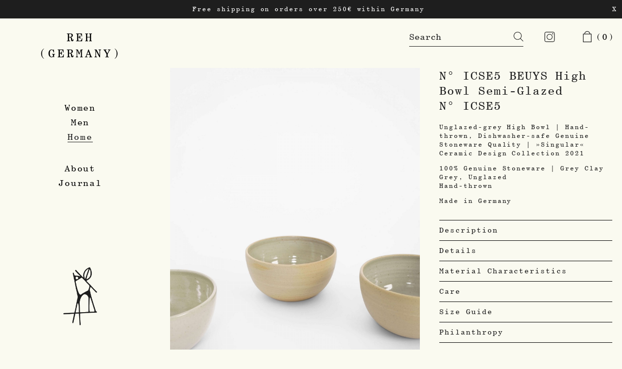

--- FILE ---
content_type: text/html; charset=UTF-8
request_url: https://r-eh.com/product/high-rim-ceramic-bowl-handthrown-stoneware/
body_size: 24736
content:
<!doctype html>
<html lang="en-US" class="no-js">
	<head>
		<meta name="google-site-verification" content="WJHdt_JBBFURiDyZdg0flgcf2hlqD2gXhRlAfScq38U" />
		<meta charset="utf-8">
		<meta http-equiv="X-UA-Compatible" content="IE=edge">
		
		<meta name="viewport" content="width=device-width, initial-scale=1, maximum-scale=1, user-scalable=0">
  	<link rel="pingback" href="https://r-eh.com/xmlrpc.php">
		<meta name='robots' content='index, follow, max-image-preview:large, max-snippet:-1, max-video-preview:-1' />

<!-- Google Tag Manager by PYS -->
    <script data-cfasync="false" data-pagespeed-no-defer>
	    window.dataLayerPYS = window.dataLayerPYS || [];
	</script>
<!-- End Google Tag Manager by PYS -->
<!-- Google Tag Manager by PYS -->
<script data-cfasync="false" data-pagespeed-no-defer>
	var pys_datalayer_name = "dataLayer";
	window.dataLayerPYS = window.dataLayerPYS || [];</script> 
<!-- End Google Tag Manager by PYS -->
	<!-- This site is optimized with the Yoast SEO plugin v26.8 - https://yoast.com/product/yoast-seo-wordpress/ -->
	<title>Unglazed Grey Stoneware Ceramic Bowl Beuys | Made in Germany</title>
	<meta name="description" content="Discover the REH (GERMANY) Atelier Store in Berlin. Shop genuine Stoneware Bowls and Ceramics for your home, café or restaurants or holiday apartment." />
	<link rel="canonical" href="https://r-eh.com/product/high-rim-ceramic-bowl-handthrown-stoneware/" />
	<meta property="og:locale" content="en_US" />
	<meta property="og:type" content="article" />
	<meta property="og:title" content="Unglazed Grey Stoneware Ceramic Bowl Beuys | Made in Germany" />
	<meta property="og:description" content="Discover the REH (GERMANY) Atelier Store in Berlin. Shop genuine Stoneware Bowls and Ceramics for your home, café or restaurants or holiday apartment." />
	<meta property="og:url" content="https://r-eh.com/product/high-rim-ceramic-bowl-handthrown-stoneware/" />
	<meta property="og:site_name" content="Clients" />
	<meta property="article:publisher" content="https://www.facebook.com/rehgermany/" />
	<meta property="article:modified_time" content="2023-10-28T09:42:35+00:00" />
	<meta property="og:image" content="https://r-eh.com/wp-content/uploads/2021/10/REH_Steinzeug-Keramik-Hohe-Schale-scaled.jpg" />
	<meta property="og:image:width" content="1759" />
	<meta property="og:image:height" content="2560" />
	<meta property="og:image:type" content="image/jpeg" />
	<meta name="twitter:card" content="summary_large_image" />
	<meta name="twitter:label1" content="Est. reading time" />
	<meta name="twitter:data1" content="3 minutes" />
	<script type="application/ld+json" class="yoast-schema-graph">{"@context":"https://schema.org","@graph":[{"@type":"WebPage","@id":"https://r-eh.com/product/high-rim-ceramic-bowl-handthrown-stoneware/","url":"https://r-eh.com/product/high-rim-ceramic-bowl-handthrown-stoneware/","name":"Unglazed Grey Stoneware Ceramic Bowl Beuys | Made in Germany","isPartOf":{"@id":"https://r-eh.com/#website"},"primaryImageOfPage":{"@id":"https://r-eh.com/product/high-rim-ceramic-bowl-handthrown-stoneware/#primaryimage"},"image":{"@id":"https://r-eh.com/product/high-rim-ceramic-bowl-handthrown-stoneware/#primaryimage"},"thumbnailUrl":"https://r-eh.com/wp-content/uploads/2021/10/REH_Steinzeug-Keramik-Hohe-Schale-scaled.jpg","datePublished":"2021-10-20T22:34:57+00:00","dateModified":"2023-10-28T09:42:35+00:00","description":"Discover the REH (GERMANY) Atelier Store in Berlin. Shop genuine Stoneware Bowls and Ceramics for your home, café or restaurants or holiday apartment.","breadcrumb":{"@id":"https://r-eh.com/product/high-rim-ceramic-bowl-handthrown-stoneware/#breadcrumb"},"inLanguage":"en-US","potentialAction":[{"@type":"ReadAction","target":["https://r-eh.com/product/high-rim-ceramic-bowl-handthrown-stoneware/"]}]},{"@type":"ImageObject","inLanguage":"en-US","@id":"https://r-eh.com/product/high-rim-ceramic-bowl-handthrown-stoneware/#primaryimage","url":"https://r-eh.com/wp-content/uploads/2021/10/REH_Steinzeug-Keramik-Hohe-Schale-scaled.jpg","contentUrl":"https://r-eh.com/wp-content/uploads/2021/10/REH_Steinzeug-Keramik-Hohe-Schale-scaled.jpg","width":1319,"height":1920,"caption":"Steinzeug Schale 20 cm handgedreht in Deutschland von REH"},{"@type":"BreadcrumbList","@id":"https://r-eh.com/product/high-rim-ceramic-bowl-handthrown-stoneware/#breadcrumb","itemListElement":[{"@type":"ListItem","position":1,"name":"Home","item":"https://r-eh.com/"},{"@type":"ListItem","position":2,"name":"Shop","item":"https://r-eh.com/shop/"},{"@type":"ListItem","position":3,"name":"N° ICSE5 BEUYS High Bowl Semi-Glazed"}]},{"@type":"WebSite","@id":"https://r-eh.com/#website","url":"https://r-eh.com/","name":"Clients","description":"Seit 2015 steht das Berliner Designlabel REH (GERMANY) für Qualität statt Quantität. Die Designerin Eliza Helmerich präsentiert in ihrem Atelier Store im Lobe Block hochwertige Kleidung für Frauen und Männer, wie reine Alpaka-Strickwaren aus Peru, aber auch authentisches Steinzeug Keramikgeschirr und Pflanzengefäße, die von Hand in Deutschland gefertigt werden. Eine zeitlose und geschlechtsneutrale Design-Ästhetik, ethische Produktionsstandards mit Kunsthandwerker*innen und Familienunternehmen, aber vor allem die Verwendung von 100% natürlichen Materialien bilden das Fundament jeder permanenten Kollektion. REH (GERMANY) ist ein Direct-to-consumer Label, das bedeutet, dass alle Produkte direkt und ohne hohe Einzelhandelsmarge an Endkunden verkauft werden.","potentialAction":[{"@type":"SearchAction","target":{"@type":"EntryPoint","urlTemplate":"https://r-eh.com/?s={search_term_string}"},"query-input":{"@type":"PropertyValueSpecification","valueRequired":true,"valueName":"search_term_string"}}],"inLanguage":"en-US"}]}</script>
	<!-- / Yoast SEO plugin. -->


<script type='application/javascript'  id='pys-version-script'>console.log('PixelYourSite Free version 11.1.5');</script>
<link rel="alternate" title="oEmbed (JSON)" type="application/json+oembed" href="https://r-eh.com/wp-json/oembed/1.0/embed?url=https%3A%2F%2Fr-eh.com%2Fproduct%2Fhigh-rim-ceramic-bowl-handthrown-stoneware%2F" />
<link rel="alternate" title="oEmbed (XML)" type="text/xml+oembed" href="https://r-eh.com/wp-json/oembed/1.0/embed?url=https%3A%2F%2Fr-eh.com%2Fproduct%2Fhigh-rim-ceramic-bowl-handthrown-stoneware%2F&#038;format=xml" />
<style id='wp-img-auto-sizes-contain-inline-css' type='text/css'>
img:is([sizes=auto i],[sizes^="auto," i]){contain-intrinsic-size:3000px 1500px}
/*# sourceURL=wp-img-auto-sizes-contain-inline-css */
</style>
<link rel='stylesheet' id='sbr_styles-css' href='https://r-eh.com/wp-content/plugins/reviews-feed/assets/css/sbr-styles.min.css?ver=2.1.1' type='text/css' media='all' />
<link rel='stylesheet' id='sbi_styles-css' href='https://r-eh.com/wp-content/plugins/instagram-feed/css/sbi-styles.min.css?ver=6.10.0' type='text/css' media='all' />
<style id='wp-emoji-styles-inline-css' type='text/css'>

	img.wp-smiley, img.emoji {
		display: inline !important;
		border: none !important;
		box-shadow: none !important;
		height: 1em !important;
		width: 1em !important;
		margin: 0 0.07em !important;
		vertical-align: -0.1em !important;
		background: none !important;
		padding: 0 !important;
	}
/*# sourceURL=wp-emoji-styles-inline-css */
</style>
<link rel='stylesheet' id='wp-block-library-css' href='https://r-eh.com/wp-includes/css/dist/block-library/style.min.css?ver=6.9' type='text/css' media='all' />

<style id='classic-theme-styles-inline-css' type='text/css'>
/*! This file is auto-generated */
.wp-block-button__link{color:#fff;background-color:#32373c;border-radius:9999px;box-shadow:none;text-decoration:none;padding:calc(.667em + 2px) calc(1.333em + 2px);font-size:1.125em}.wp-block-file__button{background:#32373c;color:#fff;text-decoration:none}
/*# sourceURL=/wp-includes/css/classic-themes.min.css */
</style>
<link rel='stylesheet' id='ctf_styles-css' href='https://r-eh.com/wp-content/plugins/custom-twitter-feeds/css/ctf-styles.min.css?ver=2.3.1' type='text/css' media='all' />
<link rel='stylesheet' id='wooajaxcart-css' href='https://r-eh.com/wp-content/plugins/woocommerce-ajax-cart/assets/wooajaxcart.css?ver=6.9' type='text/css' media='all' />
<style id='woocommerce-inline-inline-css' type='text/css'>
.woocommerce form .form-row .required { visibility: visible; }
/*# sourceURL=woocommerce-inline-inline-css */
</style>
<link rel='stylesheet' id='cff-css' href='https://r-eh.com/wp-content/plugins/custom-facebook-feed/assets/css/cff-style.min.css?ver=4.3.4' type='text/css' media='all' />
<link data-borlabs-cookie-style-blocker-handle="sb-font-awesome" data-borlabs-cookie-style-blocker-id="sb-font-awesome" rel='stylesheet' id='sb-font-awesome-css' data-borlabs-cookie-style-blocker-href='https://r-eh.com/wp-content/plugins/custom-facebook-feed/assets/css/font-awesome.min.css?ver=4.7.0' type='text/css' media='all' />
<link rel='stylesheet' id='dgwt-wcas-style-css' href='https://r-eh.com/wp-content/plugins/ajax-search-for-woocommerce/assets/css/style.min.css?ver=1.32.2' type='text/css' media='all' />
<link rel='stylesheet' id='stylesheet-css' href='https://r-eh.com/wp-content/themes/r-eh/assets/css/styles.css?ver=1.0' type='text/css' media='all' />
<link rel='stylesheet' id='stylesheet_blog-css' href='https://r-eh.com/wp-content/themes/r-eh/blog/assets/blog.css?ver=1.0' type='text/css' media='all' />
<link rel='stylesheet' id='custom_stylesheet-css' href='https://r-eh.com/wp-content/themes/r-eh/assets/css/reh.css?ver=1.0' type='text/css' media='all' />
<link rel='stylesheet' id='borlabs-cookie-custom-css' href='https://r-eh.com/wp-content/cache/borlabs-cookie/1/borlabs-cookie-1-en.css?ver=3.3.23-43' type='text/css' media='all' />
<link rel='stylesheet' id='woocommerce-gzd-layout-css' href='https://r-eh.com/wp-content/plugins/woocommerce-germanized/build/static/layout-styles.css?ver=3.20.5' type='text/css' media='all' />
<style id='woocommerce-gzd-layout-inline-css' type='text/css'>
.woocommerce-checkout .shop_table { background-color: #eeeeee; } .product p.deposit-packaging-type { font-size: 1.25em !important; } p.woocommerce-shipping-destination { display: none; }
                .wc-gzd-nutri-score-value-a {
                    background: url(https://r-eh.com/wp-content/plugins/woocommerce-germanized/assets/images/nutri-score-a.svg) no-repeat;
                }
                .wc-gzd-nutri-score-value-b {
                    background: url(https://r-eh.com/wp-content/plugins/woocommerce-germanized/assets/images/nutri-score-b.svg) no-repeat;
                }
                .wc-gzd-nutri-score-value-c {
                    background: url(https://r-eh.com/wp-content/plugins/woocommerce-germanized/assets/images/nutri-score-c.svg) no-repeat;
                }
                .wc-gzd-nutri-score-value-d {
                    background: url(https://r-eh.com/wp-content/plugins/woocommerce-germanized/assets/images/nutri-score-d.svg) no-repeat;
                }
                .wc-gzd-nutri-score-value-e {
                    background: url(https://r-eh.com/wp-content/plugins/woocommerce-germanized/assets/images/nutri-score-e.svg) no-repeat;
                }
            
/*# sourceURL=woocommerce-gzd-layout-inline-css */
</style>
<script type="text/javascript" id="wpml-cookie-js-extra">
/* <![CDATA[ */
var wpml_cookies = {"wp-wpml_current_language":{"value":"en","expires":1,"path":"/"}};
var wpml_cookies = {"wp-wpml_current_language":{"value":"en","expires":1,"path":"/"}};
//# sourceURL=wpml-cookie-js-extra
/* ]]> */
</script>
<script type="text/javascript" src="https://r-eh.com/wp-content/plugins/sitepress-multilingual-cms/res/js/cookies/language-cookie.js?ver=486900" id="wpml-cookie-js" defer="defer" data-wp-strategy="defer"></script>
<script type="text/javascript" src="https://r-eh.com/wp-includes/js/jquery/jquery.min.js?ver=3.7.1" id="jquery-core-js"></script>
<script type="text/javascript" src="https://r-eh.com/wp-includes/js/jquery/jquery-migrate.min.js?ver=3.4.1" id="jquery-migrate-js"></script>
<script type="text/javascript" id="wooajaxcart-js-extra">
/* <![CDATA[ */
var wooajaxcart = {"updating_text":"Updating...","warn_remove_text":"Are you sure you want to remove this item from cart?","ajax_timeout":"800","confirm_zero_qty":"no"};
//# sourceURL=wooajaxcart-js-extra
/* ]]> */
</script>
<script type="text/javascript" src="https://r-eh.com/wp-content/plugins/woocommerce-ajax-cart/assets/wooajaxcart.js?ver=6.9" id="wooajaxcart-js"></script>
<script type="text/javascript" src="https://r-eh.com/wp-content/plugins/woocommerce/assets/js/jquery-blockui/jquery.blockUI.min.js?ver=2.7.0-wc.10.4.3" id="wc-jquery-blockui-js" defer="defer" data-wp-strategy="defer"></script>
<script type="text/javascript" id="wc-add-to-cart-js-extra">
/* <![CDATA[ */
var wc_add_to_cart_params = {"ajax_url":"/wp-admin/admin-ajax.php","wc_ajax_url":"/?wc-ajax=%%endpoint%%","i18n_view_cart":"View cart","cart_url":"https://r-eh.com/cart-2/","is_cart":"","cart_redirect_after_add":"no"};
//# sourceURL=wc-add-to-cart-js-extra
/* ]]> */
</script>
<script type="text/javascript" src="https://r-eh.com/wp-content/plugins/woocommerce/assets/js/frontend/add-to-cart.min.js?ver=10.4.3" id="wc-add-to-cart-js" defer="defer" data-wp-strategy="defer"></script>
<script type="text/javascript" id="wc-single-product-js-extra">
/* <![CDATA[ */
var wc_single_product_params = {"i18n_required_rating_text":"Please select a rating","i18n_rating_options":["1 of 5 stars","2 of 5 stars","3 of 5 stars","4 of 5 stars","5 of 5 stars"],"i18n_product_gallery_trigger_text":"View full-screen image gallery","review_rating_required":"yes","flexslider":{"rtl":false,"animation":"slide","smoothHeight":true,"directionNav":false,"controlNav":"thumbnails","slideshow":false,"animationSpeed":500,"animationLoop":false,"allowOneSlide":false},"zoom_enabled":"","zoom_options":[],"photoswipe_enabled":"","photoswipe_options":{"shareEl":false,"closeOnScroll":false,"history":false,"hideAnimationDuration":0,"showAnimationDuration":0},"flexslider_enabled":""};
//# sourceURL=wc-single-product-js-extra
/* ]]> */
</script>
<script type="text/javascript" src="https://r-eh.com/wp-content/plugins/woocommerce/assets/js/frontend/single-product.min.js?ver=10.4.3" id="wc-single-product-js" defer="defer" data-wp-strategy="defer"></script>
<script type="text/javascript" src="https://r-eh.com/wp-content/plugins/woocommerce/assets/js/js-cookie/js.cookie.min.js?ver=2.1.4-wc.10.4.3" id="wc-js-cookie-js" defer="defer" data-wp-strategy="defer"></script>
<script type="text/javascript" id="woocommerce-js-extra">
/* <![CDATA[ */
var woocommerce_params = {"ajax_url":"/wp-admin/admin-ajax.php","wc_ajax_url":"/?wc-ajax=%%endpoint%%","i18n_password_show":"Show password","i18n_password_hide":"Hide password"};
//# sourceURL=woocommerce-js-extra
/* ]]> */
</script>
<script type="text/javascript" src="https://r-eh.com/wp-content/plugins/woocommerce/assets/js/frontend/woocommerce.min.js?ver=10.4.3" id="woocommerce-js" defer="defer" data-wp-strategy="defer"></script>
<script type="text/javascript" src="https://r-eh.com/wp-content/themes/r-eh/assets/js/accordion.js?ver=1.0" id="product-accordion-js"></script>
<script data-no-optimize="1" data-no-minify="1" data-cfasync="false" type="text/javascript" src="https://r-eh.com/wp-content/cache/borlabs-cookie/1/borlabs-cookie-config-en.json.js?ver=3.3.23-48" id="borlabs-cookie-config-js"></script>
<script data-no-optimize="1" data-no-minify="1" data-cfasync="false" type="text/javascript" src="https://r-eh.com/wp-content/plugins/borlabs-cookie/assets/javascript/borlabs-cookie-prioritize.min.js?ver=3.3.23" id="borlabs-cookie-prioritize-js"></script>
<script type="text/javascript" src="https://r-eh.com/wp-content/plugins/pixelyoursite/dist/scripts/jquery.bind-first-0.2.3.min.js?ver=0.2.3" id="jquery-bind-first-js"></script>
<script type="text/javascript" src="https://r-eh.com/wp-content/plugins/pixelyoursite/dist/scripts/js.cookie-2.1.3.min.js?ver=2.1.3" id="js-cookie-pys-js"></script>
<script type="text/javascript" src="https://r-eh.com/wp-content/plugins/pixelyoursite/dist/scripts/tld.min.js?ver=2.3.1" id="js-tld-js"></script>
<script type="text/javascript" id="pys-js-extra">
/* <![CDATA[ */
var pysOptions = {"staticEvents":{"ga":{"woo_view_content":[{"delay":0,"type":"static","name":"view_item","trackingIds":["G-KS10BJD4YW"],"eventID":"6ebc1980-3023-4ba1-a1f7-ce699c91eee8","params":{"event_category":"ecommerce","currency":"EUR","items":[{"item_id":"3110","item_name":"N\u00b0 ICSE5 BEUYS High Bowl Semi-Glazed","quantity":1,"price":"36.65","item_category":"Bowls","item_category2":"Tableware","item_category3":"Home"}],"value":"36.65","page_title":"N\u00b0 ICSE5 BEUYS High Bowl Semi-Glazed","post_type":"product","post_id":3110,"plugin":"PixelYourSite","user_role":"guest","event_url":"r-eh.com/product/high-rim-ceramic-bowl-handthrown-stoneware/"},"e_id":"woo_view_content","ids":[],"hasTimeWindow":false,"timeWindow":0,"pixelIds":[],"woo_order":"","edd_order":""}]},"gtm":{"woo_view_content":[{"delay":0,"type":"static","name":"view_item","trackingIds":[],"eventID":"6ebc1980-3023-4ba1-a1f7-ce699c91eee8","params":{"triggerType":{"type":"ecommerce"},"event_category":"ecommerce","ecommerce":{"currency":"EUR","items":[{"item_id":"3110","item_name":"N\u00b0 ICSE5 BEUYS High Bowl Semi-Glazed","quantity":1,"price":"36.65","item_category":"Home","item_category2":"Tableware","item_category3":"Bowls"}],"value":"36.65"},"page_title":"N\u00b0 ICSE5 BEUYS High Bowl Semi-Glazed","post_type":"product","post_id":3110,"plugin":"PixelYourSite","user_role":"guest","event_url":"r-eh.com/product/high-rim-ceramic-bowl-handthrown-stoneware/"},"e_id":"woo_view_content","ids":[],"hasTimeWindow":false,"timeWindow":0,"pixelIds":[],"woo_order":"","edd_order":""}]}},"dynamicEvents":[],"triggerEvents":[],"triggerEventTypes":[],"ga":{"trackingIds":["G-KS10BJD4YW"],"commentEventEnabled":true,"downloadEnabled":true,"formEventEnabled":true,"crossDomainEnabled":false,"crossDomainAcceptIncoming":false,"crossDomainDomains":[],"isDebugEnabled":[],"serverContainerUrls":{"G-KS10BJD4YW":{"enable_server_container":"","server_container_url":"","transport_url":""}},"additionalConfig":{"G-KS10BJD4YW":{"first_party_collection":true}},"disableAdvertisingFeatures":false,"disableAdvertisingPersonalization":false,"wooVariableAsSimple":true,"custom_page_view_event":false},"gtm":{"trackingIds":[],"gtm_dataLayer_name":"dataLayer","gtm_container_domain":"www.googletagmanager.com","gtm_container_identifier":"gtm","gtm_auth":"","gtm_preview":"","gtm_just_data_layer":false,"check_list":"disabled","check_list_contain":[],"wooVariableAsSimple":false},"debug":"","siteUrl":"https://r-eh.com","ajaxUrl":"https://r-eh.com/wp-admin/admin-ajax.php","ajax_event":"94a4475365","enable_remove_download_url_param":"1","cookie_duration":"7","last_visit_duration":"60","enable_success_send_form":"","ajaxForServerEvent":"1","ajaxForServerStaticEvent":"1","useSendBeacon":"1","send_external_id":"1","external_id_expire":"180","track_cookie_for_subdomains":"1","google_consent_mode":"1","gdpr":{"ajax_enabled":true,"all_disabled_by_api":false,"facebook_disabled_by_api":false,"analytics_disabled_by_api":false,"google_ads_disabled_by_api":false,"pinterest_disabled_by_api":false,"bing_disabled_by_api":false,"reddit_disabled_by_api":false,"externalID_disabled_by_api":false,"facebook_prior_consent_enabled":true,"analytics_prior_consent_enabled":true,"google_ads_prior_consent_enabled":null,"pinterest_prior_consent_enabled":true,"bing_prior_consent_enabled":true,"cookiebot_integration_enabled":false,"cookiebot_facebook_consent_category":"marketing","cookiebot_analytics_consent_category":"statistics","cookiebot_tiktok_consent_category":"marketing","cookiebot_google_ads_consent_category":"marketing","cookiebot_pinterest_consent_category":"marketing","cookiebot_bing_consent_category":"marketing","consent_magic_integration_enabled":false,"real_cookie_banner_integration_enabled":false,"cookie_notice_integration_enabled":false,"cookie_law_info_integration_enabled":false,"analytics_storage":{"enabled":true,"value":"granted","filter":false},"ad_storage":{"enabled":true,"value":"granted","filter":false},"ad_user_data":{"enabled":true,"value":"granted","filter":false},"ad_personalization":{"enabled":true,"value":"granted","filter":false}},"cookie":{"disabled_all_cookie":false,"disabled_start_session_cookie":false,"disabled_advanced_form_data_cookie":false,"disabled_landing_page_cookie":false,"disabled_first_visit_cookie":false,"disabled_trafficsource_cookie":false,"disabled_utmTerms_cookie":false,"disabled_utmId_cookie":false},"tracking_analytics":{"TrafficSource":"direct","TrafficLanding":"undefined","TrafficUtms":[],"TrafficUtmsId":[]},"GATags":{"ga_datalayer_type":"default","ga_datalayer_name":"dataLayerPYS"},"woo":{"enabled":true,"enabled_save_data_to_orders":true,"addToCartOnButtonEnabled":true,"addToCartOnButtonValueEnabled":true,"addToCartOnButtonValueOption":"price","singleProductId":3110,"removeFromCartSelector":"form.woocommerce-cart-form .remove","addToCartCatchMethod":"add_cart_hook","is_order_received_page":false,"containOrderId":false},"edd":{"enabled":false},"cache_bypass":"1769676988"};
//# sourceURL=pys-js-extra
/* ]]> */
</script>
<script type="text/javascript" src="https://r-eh.com/wp-content/plugins/pixelyoursite/dist/scripts/public.js?ver=11.1.5" id="pys-js"></script>
<script type="text/javascript" id="wc-gzd-unit-price-observer-queue-js-extra">
/* <![CDATA[ */
var wc_gzd_unit_price_observer_queue_params = {"ajax_url":"/wp-admin/admin-ajax.php","wc_ajax_url":"/?wc-ajax=%%endpoint%%","refresh_unit_price_nonce":"0cb15c9f82"};
//# sourceURL=wc-gzd-unit-price-observer-queue-js-extra
/* ]]> */
</script>
<script type="text/javascript" src="https://r-eh.com/wp-content/plugins/woocommerce-germanized/build/static/unit-price-observer-queue.js?ver=3.20.5" id="wc-gzd-unit-price-observer-queue-js" defer="defer" data-wp-strategy="defer"></script>
<script type="text/javascript" src="https://r-eh.com/wp-content/plugins/woocommerce/assets/js/accounting/accounting.min.js?ver=0.4.2" id="wc-accounting-js"></script>
<script type="text/javascript" id="wc-gzd-unit-price-observer-js-extra">
/* <![CDATA[ */
var wc_gzd_unit_price_observer_params = {"wrapper":".product","price_selector":{"p.price":{"is_total_price":false,"is_primary_selector":true,"quantity_selector":""}},"replace_price":"1","product_id":"3110","price_decimal_sep":",","price_thousand_sep":".","qty_selector":"input.quantity, input.qty","refresh_on_load":""};
//# sourceURL=wc-gzd-unit-price-observer-js-extra
/* ]]> */
</script>
<script type="text/javascript" src="https://r-eh.com/wp-content/plugins/woocommerce-germanized/build/static/unit-price-observer.js?ver=3.20.5" id="wc-gzd-unit-price-observer-js" defer="defer" data-wp-strategy="defer"></script>
<link rel="https://api.w.org/" href="https://r-eh.com/wp-json/" /><link rel="alternate" title="JSON" type="application/json" href="https://r-eh.com/wp-json/wp/v2/product/3110" /><link rel='shortlink' href='https://r-eh.com/?p=3110' />
<meta name="generator" content="WPML ver:4.8.6 stt:1,3;" />
		<style>
			.dgwt-wcas-ico-magnifier,.dgwt-wcas-ico-magnifier-handler{max-width:20px}.dgwt-wcas-search-wrapp{max-width:600px}.dgwt-wcas-search-wrapp .dgwt-wcas-sf-wrapp input[type=search].dgwt-wcas-search-input,.dgwt-wcas-search-wrapp .dgwt-wcas-sf-wrapp input[type=search].dgwt-wcas-search-input:hover,.dgwt-wcas-search-wrapp .dgwt-wcas-sf-wrapp input[type=search].dgwt-wcas-search-input:focus{background-color:#fafaf0;color:#1e1e1e;border-color:#1e1e1e}.dgwt-wcas-sf-wrapp input[type=search].dgwt-wcas-search-input::placeholder{color:#1e1e1e;opacity:.3}.dgwt-wcas-sf-wrapp input[type=search].dgwt-wcas-search-input::-webkit-input-placeholder{color:#1e1e1e;opacity:.3}.dgwt-wcas-sf-wrapp input[type=search].dgwt-wcas-search-input:-moz-placeholder{color:#1e1e1e;opacity:.3}.dgwt-wcas-sf-wrapp input[type=search].dgwt-wcas-search-input::-moz-placeholder{color:#1e1e1e;opacity:.3}.dgwt-wcas-sf-wrapp input[type=search].dgwt-wcas-search-input:-ms-input-placeholder{color:#1e1e1e}.dgwt-wcas-no-submit.dgwt-wcas-search-wrapp .dgwt-wcas-ico-magnifier path,.dgwt-wcas-search-wrapp .dgwt-wcas-close path{fill:#1e1e1e}.dgwt-wcas-loader-circular-path{stroke:#1e1e1e}.dgwt-wcas-preloader{opacity:.6}.dgwt-wcas-search-wrapp .dgwt-wcas-sf-wrapp .dgwt-wcas-search-submit::before{border-color:transparent #fafaf0}.dgwt-wcas-search-wrapp .dgwt-wcas-sf-wrapp .dgwt-wcas-search-submit:hover::before,.dgwt-wcas-search-wrapp .dgwt-wcas-sf-wrapp .dgwt-wcas-search-submit:focus::before{border-right-color:#fafaf0}.dgwt-wcas-search-wrapp .dgwt-wcas-sf-wrapp .dgwt-wcas-search-submit,.dgwt-wcas-om-bar .dgwt-wcas-om-return{background-color:#fafaf0;color:#1e1e1e}.dgwt-wcas-search-wrapp .dgwt-wcas-ico-magnifier,.dgwt-wcas-search-wrapp .dgwt-wcas-sf-wrapp .dgwt-wcas-search-submit svg path,.dgwt-wcas-om-bar .dgwt-wcas-om-return svg path{fill:#1e1e1e}		</style>
			<noscript><style>.woocommerce-product-gallery{ opacity: 1 !important; }</style></noscript>
	<script data-no-optimize="1" data-no-minify="1" data-cfasync="false" data-borlabs-cookie-script-blocker-ignore>
    (function () {
        if ('0' === '1' && '1' === '1') {
            window['gtag_enable_tcf_support'] = true;
        }
        window.dataLayerPYS = window.dataLayerPYS || [];
        if (typeof window.gtag !== 'function') {
            window.gtag = function () {
                window.dataLayer.push(arguments);
            };
        }
        gtag('set', 'developer_id.dYjRjMm', true);
        if ('1' === '1') {
            let getCookieValue = function (name) {
                return document.cookie.match('(^|;)\\s*' + name + '\\s*=\\s*([^;]+)')?.pop() || '';
            };
            const gtmRegionsData = '[{"google-tag-manager-cm-region":"","google-tag-manager-cm-default-ad-storage":"denied","google-tag-manager-cm-default-ad-personalization":"denied","google-tag-manager-cm-default-ad-user-data":"denied","google-tag-manager-cm-default-analytics-storage":"denied","google-tag-manager-cm-default-functionality-storage":"denied","google-tag-manager-cm-default-personalization-storage":"denied","google-tag-manager-cm-default-security-storage":"denied"}]';
            let gtmRegions = [];
            if (gtmRegionsData !== '\{\{ google-tag-manager-cm-regional-defaults \}\}') {
                gtmRegions = JSON.parse(gtmRegionsData);
            }
            let defaultRegion = null;
            for (let gtmRegionIndex in gtmRegions) {
                let gtmRegion = gtmRegions[gtmRegionIndex];
                if (gtmRegion['google-tag-manager-cm-region'] === '') {
                    defaultRegion = gtmRegion;
                } else {
                    gtag('consent', 'default', {
                        'ad_storage': gtmRegion['google-tag-manager-cm-default-ad-storage'],
                        'ad_user_data': gtmRegion['google-tag-manager-cm-default-ad-user-data'],
                        'ad_personalization': gtmRegion['google-tag-manager-cm-default-ad-personalization'],
                        'analytics_storage': gtmRegion['google-tag-manager-cm-default-analytics-storage'],
                        'functionality_storage': gtmRegion['google-tag-manager-cm-default-functionality-storage'],
                        'personalization_storage': gtmRegion['google-tag-manager-cm-default-personalization-storage'],
                        'security_storage': gtmRegion['google-tag-manager-cm-default-security-storage'],
                        'region': gtmRegion['google-tag-manager-cm-region'].toUpperCase().split(','),
						'wait_for_update': 500,
                    });
                }
            }
            let cookieValue = getCookieValue('borlabs-cookie-gcs');
            let consentsFromCookie = {};
            if (cookieValue !== '') {
                consentsFromCookie = JSON.parse(decodeURIComponent(cookieValue));
            }
            let defaultValues = {
                'ad_storage': defaultRegion === null ? 'denied' : defaultRegion['google-tag-manager-cm-default-ad-storage'],
                'ad_user_data': defaultRegion === null ? 'denied' : defaultRegion['google-tag-manager-cm-default-ad-user-data'],
                'ad_personalization': defaultRegion === null ? 'denied' : defaultRegion['google-tag-manager-cm-default-ad-personalization'],
                'analytics_storage': defaultRegion === null ? 'denied' : defaultRegion['google-tag-manager-cm-default-analytics-storage'],
                'functionality_storage': defaultRegion === null ? 'denied' : defaultRegion['google-tag-manager-cm-default-functionality-storage'],
                'personalization_storage': defaultRegion === null ? 'denied' : defaultRegion['google-tag-manager-cm-default-personalization-storage'],
                'security_storage': defaultRegion === null ? 'denied' : defaultRegion['google-tag-manager-cm-default-security-storage'],
                'wait_for_update': 500,
            };
            gtag('consent', 'default', {...defaultValues, ...consentsFromCookie});
            gtag('set', 'ads_data_redaction', true);
        }

        if ('0' === '1') {
            let url = new URL(window.location.href);

            if ((url.searchParams.has('gtm_debug') && url.searchParams.get('gtm_debug') !== '') || document.cookie.indexOf('__TAG_ASSISTANT=') !== -1 || document.documentElement.hasAttribute('data-tag-assistant-present')) {
                /* GTM block start */
                (function(w,d,s,l,i){w[l]=w[l]||[];w[l].push({'gtm.start':
                        new Date().getTime(),event:'gtm.js'});var f=d.getElementsByTagName(s)[0],
                    j=d.createElement(s),dl=l!='dataLayer'?'&l='+l:'';j.async=true;j.src=
                    'https://www.googletagmanager.com/gtm.js?id='+i+dl;f.parentNode.insertBefore(j,f);
                })(window,document,'script','dataLayer','GTM-THT3ZGQ');
                /* GTM block end */
            } else {
                /* GTM block start */
                (function(w,d,s,l,i){w[l]=w[l]||[];w[l].push({'gtm.start':
                        new Date().getTime(),event:'gtm.js'});var f=d.getElementsByTagName(s)[0],
                    j=d.createElement(s),dl=l!='dataLayer'?'&l='+l:'';j.async=true;j.src=
                    'https://r-eh.com/wp-content/uploads/borlabs-cookie/' + i + '.js?ver=not-set-yet';f.parentNode.insertBefore(j,f);
                })(window,document,'script','dataLayer','GTM-THT3ZGQ');
                /* GTM block end */
            }
        }


        let borlabsCookieConsentChangeHandler = function () {
            window.dataLayerPYS = window.dataLayerPYS || [];
            if (typeof window.gtag !== 'function') {
                window.gtag = function() {
                    window.dataLayer.push(arguments);
                };
            }

            let consents = BorlabsCookie.Cookie.getPluginCookie().consents;

            if ('1' === '1') {
                let gtmConsents = {};
                let customConsents = {};

				let services = BorlabsCookie.Services._services;

				for (let service in services) {
					if (service !== 'borlabs-cookie') {
						customConsents['borlabs_cookie_' + service.replaceAll('-', '_')] = BorlabsCookie.Consents.hasConsent(service) ? 'granted' : 'denied';
					}
				}

                if ('0' === '1') {
                    gtmConsents = {
                        'analytics_storage': BorlabsCookie.Consents.hasConsentForServiceGroup('marketing') === true ? 'granted' : 'denied',
                        'functionality_storage': BorlabsCookie.Consents.hasConsentForServiceGroup('marketing') === true ? 'granted' : 'denied',
                        'personalization_storage': BorlabsCookie.Consents.hasConsentForServiceGroup('marketing') === true ? 'granted' : 'denied',
                        'security_storage': BorlabsCookie.Consents.hasConsentForServiceGroup('marketing') === true ? 'granted' : 'denied',
                    };
                } else {
                    gtmConsents = {
                        'ad_storage': BorlabsCookie.Consents.hasConsentForServiceGroup('marketing') === true ? 'granted' : 'denied',
                        'ad_user_data': BorlabsCookie.Consents.hasConsentForServiceGroup('marketing') === true ? 'granted' : 'denied',
                        'ad_personalization': BorlabsCookie.Consents.hasConsentForServiceGroup('marketing') === true ? 'granted' : 'denied',
                        'analytics_storage': BorlabsCookie.Consents.hasConsentForServiceGroup('marketing') === true ? 'granted' : 'denied',
                        'functionality_storage': BorlabsCookie.Consents.hasConsentForServiceGroup('marketing') === true ? 'granted' : 'denied',
                        'personalization_storage': BorlabsCookie.Consents.hasConsentForServiceGroup('marketing') === true ? 'granted' : 'denied',
                        'security_storage': BorlabsCookie.Consents.hasConsentForServiceGroup('marketing') === true ? 'granted' : 'denied',
                    };
                }
                BorlabsCookie.CookieLibrary.setCookie(
                    'borlabs-cookie-gcs',
                    JSON.stringify(gtmConsents),
                    BorlabsCookie.Settings.automaticCookieDomainAndPath.value ? '' : BorlabsCookie.Settings.cookieDomain.value,
                    BorlabsCookie.Settings.cookiePath.value,
                    BorlabsCookie.Cookie.getPluginCookie().expires,
                    BorlabsCookie.Settings.cookieSecure.value,
                    BorlabsCookie.Settings.cookieSameSite.value
                );
                gtag('consent', 'update', {...gtmConsents, ...customConsents});
            }


            for (let serviceGroup in consents) {
                for (let service of consents[serviceGroup]) {
                    if (!window.BorlabsCookieGtmPackageSentEvents.includes(service) && service !== 'borlabs-cookie') {
                        window.dataLayer.push({
                            event: 'borlabs-cookie-opt-in-' + service,
                        });
                        window.BorlabsCookieGtmPackageSentEvents.push(service);
                    }
                }
            }
            let afterConsentsEvent = document.createEvent('Event');
            afterConsentsEvent.initEvent('borlabs-cookie-google-tag-manager-after-consents', true, true);
            document.dispatchEvent(afterConsentsEvent);
        };
        window.BorlabsCookieGtmPackageSentEvents = [];
        document.addEventListener('borlabs-cookie-consent-saved', borlabsCookieConsentChangeHandler);
        document.addEventListener('borlabs-cookie-handle-unblock', borlabsCookieConsentChangeHandler);
    })();
</script><link rel="icon" href="https://r-eh.com/wp-content/uploads/2023/11/cropped-REH_Logotype_01_01_white-bg-WEB-1-32x32.png" sizes="32x32" />
<link rel="icon" href="https://r-eh.com/wp-content/uploads/2023/11/cropped-REH_Logotype_01_01_white-bg-WEB-1-192x192.png" sizes="192x192" />
<link rel="apple-touch-icon" href="https://r-eh.com/wp-content/uploads/2023/11/cropped-REH_Logotype_01_01_white-bg-WEB-1-180x180.png" />
<meta name="msapplication-TileImage" content="https://r-eh.com/wp-content/uploads/2023/11/cropped-REH_Logotype_01_01_white-bg-WEB-1-270x270.png" />
		<style type="text/css" id="wp-custom-css">
			@media screen and (min-width: 1008px) {
	body.single-post article {
		margin-top: 75px;
	}
}

@media screen and (min-width: 1025px) {
	body.single-post article {
		margin-top: 150px;
	}
}		</style>
				<style>
		.skip {
		  border: 0 !important;
		  clip: rect(0 0 0 0) !important;
		  height: 0.0625rem !important;
		  margin: -0.0625rem !important;
		  overflow: hidden !important;
		  padding: 0 !important;
		  position: absolute !important;
		  width: 0.0625rem !important;
		}
		.skip-active:focus, .skip-active:active {
		  font-size: 14px;
		  display: block;
		  text-decoration: none;
		  position: static !important;
		  width: 100% !important;
		  height: 1.125rem !important;
		  text-align: center;
		}
		</style>
	</head>

	<body class="wp-singular product-template-default single single-product postid-3110 wp-theme-r-eh theme-r-eh woocommerce woocommerce-page woocommerce-no-js">
		<a class="skip skip-active" href="#maincontent">Skip to main content</a>
		<div class="menu-overlay"></div>
		<div class="main-wrapper container">
			<div class="meta">
				<div class="info-banner" style="background-color: #1e1e1e">Free shipping on orders over 250€ within Germany<a href="#" class="info-banner__close">X</a></div>				<ul class="meta__nav">
					<li class="menu-toggle__wrapper">
						<a href="#" class="menu-toggle">
						MENU
						</a>
					</li>
					<li>
						<div  class="dgwt-wcas-search-wrapp dgwt-wcas-has-submit woocommerce dgwt-wcas-style-solaris js-dgwt-wcas-layout-icon-flexible dgwt-wcas-layout-icon-flexible js-dgwt-wcas-mobile-overlay-enabled">
							<svg class="dgwt-wcas-loader-circular dgwt-wcas-icon-preloader" viewBox="25 25 50 50">
					<circle class="dgwt-wcas-loader-circular-path" cx="50" cy="50" r="20" fill="none"
						 stroke-miterlimit="10"/>
				</svg>
						<a href="#"  class="dgwt-wcas-search-icon js-dgwt-wcas-search-icon-handler" aria-label="Open search bar">				<svg
					class="dgwt-wcas-ico-magnifier-handler" xmlns="http://www.w3.org/2000/svg"
					xmlns:xlink="http://www.w3.org/1999/xlink" x="0px" y="0px"
					viewBox="0 0 51.539 51.361" xml:space="preserve">
					<path 						d="M51.539,49.356L37.247,35.065c3.273-3.74,5.272-8.623,5.272-13.983c0-11.742-9.518-21.26-21.26-21.26 S0,9.339,0,21.082s9.518,21.26,21.26,21.26c5.361,0,10.244-1.999,13.983-5.272l14.292,14.292L51.539,49.356z M2.835,21.082 c0-10.176,8.249-18.425,18.425-18.425s18.425,8.249,18.425,18.425S31.436,39.507,21.26,39.507S2.835,31.258,2.835,21.082z"/>
				</svg>
				</a>
		<div class="dgwt-wcas-search-icon-arrow"></div>
		<form class="dgwt-wcas-search-form" role="search" action="https://r-eh.com/" method="get">
		<div class="dgwt-wcas-sf-wrapp">
						<label class="screen-reader-text"
				for="dgwt-wcas-search-input-1">
				Products search			</label>

			<input
				id="dgwt-wcas-search-input-1"
				type="search"
				class="dgwt-wcas-search-input"
				name="s"
				value=""
				placeholder="Search"
				autocomplete="off"
							/>
			<div class="dgwt-wcas-preloader"></div>

			<div class="dgwt-wcas-voice-search"></div>

							<button type="submit"
						aria-label="Search"
						class="dgwt-wcas-search-submit">				<svg
					class="dgwt-wcas-ico-magnifier" xmlns="http://www.w3.org/2000/svg"
					xmlns:xlink="http://www.w3.org/1999/xlink" x="0px" y="0px"
					viewBox="0 0 51.539 51.361" xml:space="preserve">
					<path 						d="M51.539,49.356L37.247,35.065c3.273-3.74,5.272-8.623,5.272-13.983c0-11.742-9.518-21.26-21.26-21.26 S0,9.339,0,21.082s9.518,21.26,21.26,21.26c5.361,0,10.244-1.999,13.983-5.272l14.292,14.292L51.539,49.356z M2.835,21.082 c0-10.176,8.249-18.425,18.425-18.425s18.425,8.249,18.425,18.425S31.436,39.507,21.26,39.507S2.835,31.258,2.835,21.082z"/>
				</svg>
				</button>
			
			<input type="hidden" name="post_type" value="product"/>
			<input type="hidden" name="dgwt_wcas" value="1"/>

							<input type="hidden" name="lang" value="en"/>
			
					</div>
	</form>
</div>
					</li>
					<li style="display: none;">
						EN/DE
					</li>
					<li>
						<a href="https://www.instagram.com/rehgermany/" target="_blank"><img src="https://r-eh.com/wp-content/themes/r-eh/assets/img/icon-instagram.svg" alt="Instagram" class="social__instagram" /></a>
					</li>
					<li class="cart-wrapper">
						<a href="https://r-eh.com/cart-2/" class="cart">
							<img src="https://r-eh.com/wp-content/themes/r-eh/assets/img/cart-icon.svg" alt ="Zum Warenkorb" />
							(0)
						</a>
					</li>
				</ul>
			</div>
		</div>
		<div class="main-wrapper"> 			<header class="header">
					<a href="https://r-eh.com" class="logo__top">REH<br />(GERMANY)</a>
					<nav class="nav">
													<div class="menu-navigation-container"><ul id="menu-navigation" class="menu"><li id="menu-item-4337" class="menu-item menu-item-type-taxonomy menu-item-object-product_cat menu-item-has-children menu-item-4337"><a href="https://r-eh.com/category/clothing/women/">Women</a>
<ul class="sub-menu">
	<li id="menu-item-4339" class="menu-item menu-item-type-taxonomy menu-item-object-product_cat menu-item-4339"><a href="https://r-eh.com/category/clothing/women/knitwear-women/">Knitwear</a></li>
	<li id="menu-item-4338" class="menu-item menu-item-type-taxonomy menu-item-object-product_cat menu-item-4338"><a href="https://r-eh.com/category/clothing/women/accessories-woman/">Accessories</a></li>
	<li id="menu-item-4340" class="menu-item menu-item-type-taxonomy menu-item-object-product_cat menu-item-4340"><a href="https://r-eh.com/category/clothing/women/tops-women/">Tops</a></li>
</ul>
</li>
<li id="menu-item-4333" class="menu-item menu-item-type-taxonomy menu-item-object-product_cat menu-item-has-children menu-item-4333"><a href="https://r-eh.com/category/clothing/men/">Men</a>
<ul class="sub-menu">
	<li id="menu-item-4335" class="menu-item menu-item-type-taxonomy menu-item-object-product_cat menu-item-4335"><a href="https://r-eh.com/category/clothing/men/knitwear-men/">Knitwear</a></li>
	<li id="menu-item-4334" class="menu-item menu-item-type-taxonomy menu-item-object-product_cat menu-item-4334"><a href="https://r-eh.com/category/clothing/men/accessories-men/">Accessories</a></li>
	<li id="menu-item-4336" class="menu-item menu-item-type-taxonomy menu-item-object-product_cat menu-item-4336"><a href="https://r-eh.com/category/clothing/men/tops-men/">Tops</a></li>
</ul>
</li>
<li id="menu-item-4341" class="menu-item menu-item-type-taxonomy menu-item-object-product_cat current-product-ancestor current-menu-parent current-product-parent menu-item-has-children menu-item-4341"><a href="https://r-eh.com/category/home/">Home</a>
<ul class="sub-menu">
	<li id="menu-item-4345" class="menu-item menu-item-type-taxonomy menu-item-object-product_cat current-product-ancestor current-menu-parent current-product-parent menu-item-4345"><a href="https://r-eh.com/category/home/tableware/">Tableware</a></li>
	<li id="menu-item-4344" class="menu-item menu-item-type-taxonomy menu-item-object-product_cat menu-item-4344"><a href="https://r-eh.com/category/home/plantware/">Plantware</a></li>
	<li id="menu-item-4342" class="menu-item menu-item-type-taxonomy menu-item-object-product_cat menu-item-4342"><a href="https://r-eh.com/category/home/blankets/">Blankets</a></li>
	<li id="menu-item-4343" class="menu-item menu-item-type-taxonomy menu-item-object-product_cat menu-item-4343"><a href="https://r-eh.com/category/home/care-repair/">Care &amp; Repair</a></li>
</ul>
</li>
<li id="menu-item-266" class="category-spacing menu-item menu-item-type-post_type menu-item-object-page menu-item-has-children menu-item-266"><a href="https://r-eh.com/about/">About</a>
<ul class="sub-menu">
	<li id="menu-item-268" class="menu-item menu-item-type-post_type menu-item-object-page menu-item-268"><a href="https://r-eh.com/about/lobe-block-atelier-store/">Atelier Store</a></li>
	<li id="menu-item-5203" class="menu-item menu-item-type-post_type menu-item-object-page menu-item-5203"><a href="https://r-eh.com/about/press/">Press</a></li>
	<li id="menu-item-5202" class="menu-item menu-item-type-post_type menu-item-object-page menu-item-5202"><a href="https://r-eh.com/about/clients/">Clients</a></li>
	<li id="menu-item-220" class="menu-item menu-item-type-post_type menu-item-object-page menu-item-220"><a href="https://r-eh.com/about/philanthropy/">Philanthropy</a></li>
	<li id="menu-item-1198" class="menu-item menu-item-type-post_type menu-item-object-page menu-item-1198"><a href="https://r-eh.com/about/editorial/">Editorial</a></li>
</ul>
</li>
<li id="menu-item-1948" class="menu-item menu-item-type-post_type menu-item-object-page menu-item-has-children menu-item-1948"><a href="https://r-eh.com/sustainable-design-blog/">Journal</a>
<ul class="sub-menu">
	<li id="menu-item-7739" class="menu-item menu-item-type-taxonomy menu-item-object-category menu-item-7739"><a href="https://r-eh.com/journal/category/food/">Food Articles</a></li>
</ul>
</li>
</ul></div>																	</nav>
					<a class="logo" href="https://r-eh.com">
						<img alt="Logo" src="https://r-eh.com/wp-content/themes/r-eh/assets/img/reh-logo.png">
					</a>
					<!--
					<div class="pcp-grid">
						<span class="pcp-grid__md"><span></span><span></span><span></span><span></span></span>
						<span class="pcp-grid__normal"><span></span><span></span><span></span><span></span><span></span><span></span></span>
					</div> -->
			</header>

			<main class="container container--single" id="maincontent">

	<div id="primary" class="content-area"><nav class="woocommerce-breadcrumb" aria-label="Breadcrumb"><a href="https://r-eh.com">Home</a>&nbsp;&#47;&nbsp;<a href="https://r-eh.com/category/home/">Home</a>&nbsp;&#47;&nbsp;<a href="https://r-eh.com/category/home/tableware/">Tableware</a>&nbsp;&#47;&nbsp;<a href="https://r-eh.com/category/home/tableware/bowls/">Bowls</a>&nbsp;&#47;&nbsp;N° ICSE5 BEUYS High Bowl Semi-Glazed</nav>
		
			<div class="woocommerce-notices-wrapper"></div><div id="product-3110" class="product type-product post-3110 status-publish first instock product_cat-home product_cat-tableware product_cat-bowls has-post-thumbnail taxable shipping-taxable purchasable product-type-simple">

		<div class="sm-7">
		<div class="images">
			<div class="swiper-container">
				<div class="swiper-wrapper">
					<div itemprop="image" class="swiper-slide"><img width="2000" height="2800" src="https://r-eh.com/wp-content/uploads/2021/10/REH_Steinzeug-Keramik-Hohe-Schale-2000x2800.jpg" class="attachment-product-image-xl size-product-image-xl" alt="Product image for N° ICSE5 BEUYS High Bowl Semi-Glazed" decoding="async" fetchpriority="high" srcset="https://r-eh.com/wp-content/uploads/2021/10/REH_Steinzeug-Keramik-Hohe-Schale-2000x2800.jpg 2000w, https://r-eh.com/wp-content/uploads/2021/10/REH_Steinzeug-Keramik-Hohe-Schale-500x700.jpg 500w, https://r-eh.com/wp-content/uploads/2021/10/REH_Steinzeug-Keramik-Hohe-Schale-1500x2100.jpg 1500w, https://r-eh.com/wp-content/uploads/2021/10/REH_Steinzeug-Keramik-Hohe-Schale-250x350.jpg 250w, https://r-eh.com/wp-content/uploads/2021/10/REH_Steinzeug-Keramik-Hohe-Schale-1000x1400.jpg 1000w" sizes="(max-width: 2000px) 100vw, 2000px" /></div><div itemprop="image" class="swiper-slide"><img width="2000" height="2800" src="https://r-eh.com/wp-content/uploads/2021/10/REH_Joseph-Beuys-Keramik-Schale-03-2000x2800.jpg" class="attachment-product-image-xl size-product-image-xl" alt="Product image for N° ICSE5 BEUYS High Bowl Semi-Glazed" decoding="async" srcset="https://r-eh.com/wp-content/uploads/2021/10/REH_Joseph-Beuys-Keramik-Schale-03-2000x2800.jpg 2000w, https://r-eh.com/wp-content/uploads/2021/10/REH_Joseph-Beuys-Keramik-Schale-03-500x700.jpg 500w, https://r-eh.com/wp-content/uploads/2021/10/REH_Joseph-Beuys-Keramik-Schale-03-1500x2100.jpg 1500w, https://r-eh.com/wp-content/uploads/2021/10/REH_Joseph-Beuys-Keramik-Schale-03-250x350.jpg 250w, https://r-eh.com/wp-content/uploads/2021/10/REH_Joseph-Beuys-Keramik-Schale-03-1000x1400.jpg 1000w" sizes="(max-width: 2000px) 100vw, 2000px" /></div><div itemprop="image" class="swiper-slide"><img width="2000" height="2800" src="https://r-eh.com/wp-content/uploads/2021/10/REH_Hohe-Schale-Handgedrehte-Keramik-02-2000x2800.jpg" class="attachment-product-image-xl size-product-image-xl" alt="Product image for N° ICSE5 BEUYS High Bowl Semi-Glazed" decoding="async" srcset="https://r-eh.com/wp-content/uploads/2021/10/REH_Hohe-Schale-Handgedrehte-Keramik-02-2000x2800.jpg 2000w, https://r-eh.com/wp-content/uploads/2021/10/REH_Hohe-Schale-Handgedrehte-Keramik-02-500x700.jpg 500w, https://r-eh.com/wp-content/uploads/2021/10/REH_Hohe-Schale-Handgedrehte-Keramik-02-1500x2100.jpg 1500w, https://r-eh.com/wp-content/uploads/2021/10/REH_Hohe-Schale-Handgedrehte-Keramik-02-250x350.jpg 250w, https://r-eh.com/wp-content/uploads/2021/10/REH_Hohe-Schale-Handgedrehte-Keramik-02-1000x1400.jpg 1000w" sizes="(max-width: 2000px) 100vw, 2000px" /></div>				</div>
			</div>
		</div>
		
	<div class="thumbnails"><div><img width="500" height="700" src="https://r-eh.com/wp-content/uploads/2021/10/REH_Steinzeug-Keramik-Hohe-Schale-500x700.jpg" class="attachment-product-image-md size-product-image-md" alt="Product thumbnail image for N° ICSE5 BEUYS High Bowl Semi-Glazed" decoding="async" loading="lazy" srcset="https://r-eh.com/wp-content/uploads/2021/10/REH_Steinzeug-Keramik-Hohe-Schale-500x700.jpg 500w, https://r-eh.com/wp-content/uploads/2021/10/REH_Steinzeug-Keramik-Hohe-Schale-2000x2800.jpg 2000w, https://r-eh.com/wp-content/uploads/2021/10/REH_Steinzeug-Keramik-Hohe-Schale-1500x2100.jpg 1500w, https://r-eh.com/wp-content/uploads/2021/10/REH_Steinzeug-Keramik-Hohe-Schale-250x350.jpg 250w, https://r-eh.com/wp-content/uploads/2021/10/REH_Steinzeug-Keramik-Hohe-Schale-1000x1400.jpg 1000w" sizes="auto, (max-width: 500px) 100vw, 500px" /></div><div><img width="500" height="700" src="https://r-eh.com/wp-content/uploads/2021/10/REH_Joseph-Beuys-Keramik-Schale-03-500x700.jpg" class="attachment-product-image-md size-product-image-md" alt="Product thumbnail image for N° ICSE5 BEUYS High Bowl Semi-Glazed" decoding="async" loading="lazy" srcset="https://r-eh.com/wp-content/uploads/2021/10/REH_Joseph-Beuys-Keramik-Schale-03-500x700.jpg 500w, https://r-eh.com/wp-content/uploads/2021/10/REH_Joseph-Beuys-Keramik-Schale-03-2000x2800.jpg 2000w, https://r-eh.com/wp-content/uploads/2021/10/REH_Joseph-Beuys-Keramik-Schale-03-1500x2100.jpg 1500w, https://r-eh.com/wp-content/uploads/2021/10/REH_Joseph-Beuys-Keramik-Schale-03-250x350.jpg 250w, https://r-eh.com/wp-content/uploads/2021/10/REH_Joseph-Beuys-Keramik-Schale-03-1000x1400.jpg 1000w" sizes="auto, (max-width: 500px) 100vw, 500px" /></div><div><img width="500" height="700" src="https://r-eh.com/wp-content/uploads/2021/10/REH_Hohe-Schale-Handgedrehte-Keramik-02-500x700.jpg" class="attachment-product-image-md size-product-image-md" alt="Product thumbnail image for N° ICSE5 BEUYS High Bowl Semi-Glazed" decoding="async" loading="lazy" srcset="https://r-eh.com/wp-content/uploads/2021/10/REH_Hohe-Schale-Handgedrehte-Keramik-02-500x700.jpg 500w, https://r-eh.com/wp-content/uploads/2021/10/REH_Hohe-Schale-Handgedrehte-Keramik-02-2000x2800.jpg 2000w, https://r-eh.com/wp-content/uploads/2021/10/REH_Hohe-Schale-Handgedrehte-Keramik-02-1500x2100.jpg 1500w, https://r-eh.com/wp-content/uploads/2021/10/REH_Hohe-Schale-Handgedrehte-Keramik-02-250x350.jpg 250w, https://r-eh.com/wp-content/uploads/2021/10/REH_Hohe-Schale-Handgedrehte-Keramik-02-1000x1400.jpg 1000w" sizes="auto, (max-width: 500px) 100vw, 500px" /></div></div>
		</div>
	
	<div class="summary entry-summary">
		<h1 itemprop="name" class="product_title entry-title">N° ICSE5 BEUYS High Bowl Semi-Glazed			<br>N° ICSE5	</h1>

<div class="product-meta">
		<p>Unglazed-grey High Bowl | Hand-thrown, Dishwasher-safe Genuine Stoneware Quality | »Singular« Ceramic Design Collection 2021</p>
				100% Genuine Stoneware | Grey Clay<br>													Grey, Unglazed<br>													Hand-thrown											</div>

	<p>Made in Germany</p>

<div class="m-accordion">
			<div class="m-accordion__header">
			<h3>Description</h3>
		</div>
		<div class="m-accordion__body">
			<p>Puristic stoneware bowl Ø 16 cm »Beuys« with a raw, unglazed outside and a softly contrasting lichen-grey glazed inside. The high semi-spherical shape allows for multi-purpose use, from serving main courses, like stews, currys, soups to garnishing special starters or desserts. The high bowl »Beuys« with its natural, unobtrusive aesthetic is a genuine stoneware ceramic, hand-thrown by one of the last family-run stoneware ceramic manufacturers in Germany. All REH (GERMANY) stoneware ceramics are fired with 1300 °C and are therefore dishwasher-safe, withstanding water heated up to 70 °C.</p>
<p>The distinct raw unglazed finish of the »Beuys« high bowl pays homage to the pioneering German artist Joseph »Beuys«, known for advocating an expanded concept of art using raw, natural materials. He sought to collectively address ecological crises through non-dualistic thinking, aligning with our true purpose - the preservation of nature, our source.</p>
<p>Shop this bowl as a <a href="https://r-eh.com//product/high-rim-stoneware-bowl-handthrown/">set of four</a>, including a quantity discount. For larger quantities please e-mail sales@r-eh.com. For larger quantities please e-mail sales@r-eh.com.</p>
<p><img class="alignnone size-large wp-image-4296" src="https://r-eh.com//wp-content/uploads/2022/09/REH-Germany-Steinzeug-Keramik-Geschirr-Gourmet-Geschirr-Gastronomie-2023-768x1024.jpg" alt="Echte Steinzeug Keramik von REH (GERMANY) Handgedreht in Deutschland" /></p>
<p>This ceramic is part of the grey and unglazed »Singular« Tableware Collection designed in 2021, which emerged out of the black and white ceramic collection »Polar« from 2015. All ceramics are designed to be mixed with each other in every day life.</p>
<p>Embracing both polarity and singularity, becomes a path to understanding the profound interplay of existence. It invites us to navigate life's complexities while recognising the underlying unity that binds us all. In this delicate dance between the dual and singular, we find a deeper connection to the fabric of existence itself.</p>
<h4><b><img class="alignnone size-large wp-image-4289" src="https://r-eh.com//wp-content/uploads/2022/09/REH-GERMANY-Stoneware-Ceramics-made-in-Germany-2023-768x1024.jpg" alt="Traditional stoneware ceramics with a modern, minimalist design by REH (GERMANY). Handcrafted in Germany, featuring dishwasher-safe quality." /></b></h4>
<h3><b>Singular Product</b></h3>
<p>While our ceramic collections seem homogeneous at first, each piece is singular with subtle unique differences, influenced by factors such as hand-thrown production on the potter's wheel, glazing, shrinkage during the drying processes, and the varying heat temperatures depending on the oven placement during the double-firing process.</p>
<h3><b>Handcrafted Tradition</b></h3>
<p>Using hand-thrown stoneware embodies the idea of a connection between an artist and a community, a link with other people rather than with factories, machines or corporations. Since hand-thrown stoneware ceramics are based on the tradition of human interaction, they represent an investment in an aesthetic that values patience and celebrates humanity in object.</p>
<p><img class="alignnone size-large wp-image-4293" src="https://r-eh.com//wp-content/uploads/2022/09/REH-GERMANY-Eliza-Helmerich-Steinzeug-Keramik-Portrait-von-Kerstin-Mueller-2023-768x1024.jpg" alt="Die deutsche Designerin Eliza Helmerich und der Steinzeug Keramikmeister Thomas Thunig fotografiert von Kerstin Müller in 2023" /></p>
		</div>
				<div class="m-accordion__header">
			<h3>Details</h3>
		</div>
		<div class="m-accordion__body">
			<ul>
<li>Unglazed outside, grey glazed inside</li>
<li>High semi-spherical shape</li>
<li>Subtle speckles</li>
<li>Hand-thrown signatured ceramic</li>
<li>Dishwasher-safe</li>
<li>Waterproof</li>
</ul>
		</div>
				<div class="m-accordion__header">
			<h3>Material Characteristics</h3>
		</div>
		<div class="m-accordion__body">
			<h3><b>Artisanal Process and Excellence</b></h3>
<p>All REH (GERMANY) ceramics are entirely made by hand, from shaping the stoneware on a potter’s wheel to glazing. The entire handmade production with drying periods and a double-firing process for each ceramic piece takes about 14 days.</p>
<h4><img loading="lazy" decoding="async" width="1024" height="768" class="alignnone size-large wp-image-4291" src="https://r-eh.com//wp-content/uploads/2022/09/REH-GERMANY-Steinzeug-Keramik-Geschirr-Hand-Gedreht-Deutschland-2023-1024x768.jpg" alt="Spülmaschinentaugliches Steinzeug-Keramik von REH (GERMANY). Jede Keramik wird von Hand gedreht, glasiert und so heiß wie Porzellan gebrannt." srcset="https://r-eh.com/wp-content/uploads/2022/09/REH-GERMANY-Steinzeug-Keramik-Geschirr-Hand-Gedreht-Deutschland-2023-1024x768.jpg 1024w, https://r-eh.com/wp-content/uploads/2022/09/REH-GERMANY-Steinzeug-Keramik-Geschirr-Hand-Gedreht-Deutschland-2023-1000x750.jpg 1000w, https://r-eh.com/wp-content/uploads/2022/09/REH-GERMANY-Steinzeug-Keramik-Geschirr-Hand-Gedreht-Deutschland-2023-64x48.jpg 64w, https://r-eh.com/wp-content/uploads/2022/09/REH-GERMANY-Steinzeug-Keramik-Geschirr-Hand-Gedreht-Deutschland-2023-300x225.jpg 300w, https://r-eh.com/wp-content/uploads/2022/09/REH-GERMANY-Steinzeug-Keramik-Geschirr-Hand-Gedreht-Deutschland-2023-768x576.jpg 768w, https://r-eh.com/wp-content/uploads/2022/09/REH-GERMANY-Steinzeug-Keramik-Geschirr-Hand-Gedreht-Deutschland-2023-1536x1152.jpg 1536w, https://r-eh.com/wp-content/uploads/2022/09/REH-GERMANY-Steinzeug-Keramik-Geschirr-Hand-Gedreht-Deutschland-2023-2048x1536.jpg 2048w" sizes="auto, (max-width: 1024px) 100vw, 1024px" /></h4>
<h3><b>Difference between Earthenware, Stoneware and Porcelain</b></h3>
<p>In the current market, there is often confusion between earthenware (Steingut) and stoneware (Steinzeug). It&#8217;s crucial to differentiate between the two, as earthenware tends to be of lower quality, more affordable, and less durable compared to authentic stoneware ceramics.</p>
<p><strong>1.0 Earthenware</strong> is fired at lower temperatures (1000-1100°C), making it porous and less dense. It&#8217;s relatively soft and can chip or break easily, and is less water-resistant compared to stoneware or porcelain.</p>
<p><strong>2.0 Stoneware</strong>, fired at higher temperatures (1200-1300°C), is denser and more robust due to a higher clay mineral density, offering better liquid resistance and durability, especially when fired at 1300°C. Therefore all REH (GERMANY) stoneware ceramics are fired with a temperature of 1300 °C. The grey or speckled clay give the stoneware ceramics its natural character in colour and texture.</p>
<p><strong>3.0 Porcelain</strong>, is equally fired at very high temperatures (1300°C), has a dense, glass-like surface and is exceptionally hard, impact-resistant, and durable, owing to a higher kaolin content.</p>
<p>In summary, porcelain and stoneware fired at 1300 °C are the highest quality and most durable materials. The higher the firing temperature and the purer the composition, the finer and more durable the end product.</p>
<h3><b>Function and Durability</b></h3>
<p>The high-quality stoneware ceramics are dishwasher-safe and waterproof, as they are fired at temperatures of 1300°C, similar to porcelain. The ceramics withstand heat and water heated up to 70 °C. Our teapots, planters, vases etc. are also waterproof and won&#8217;t leak. Therefore, both stoneware tableware and plantware are ideal for the use in restaurants, cafés, hotels, or at home.</p>
<h4><b><img loading="lazy" decoding="async" width="768" height="1024" class="alignnone size-large wp-image-4292" src="https://r-eh.com//wp-content/uploads/2022/09/REH-GERMANY-Hand-thrown-Stoneware-Ceramics-Genuine-Quality-2023-768x1024.jpg" alt="Genuine Stoneware tabeware and planters by REH (GERMANY) hand-thrown by one of the last stoneware manufacturers in Germany." srcset="https://r-eh.com/wp-content/uploads/2022/09/REH-GERMANY-Hand-thrown-Stoneware-Ceramics-Genuine-Quality-2023-768x1024.jpg 768w, https://r-eh.com/wp-content/uploads/2022/09/REH-GERMANY-Hand-thrown-Stoneware-Ceramics-Genuine-Quality-2023-scaled-1000x1333.jpg 1000w, https://r-eh.com/wp-content/uploads/2022/09/REH-GERMANY-Hand-thrown-Stoneware-Ceramics-Genuine-Quality-2023-scaled-64x85.jpg 64w, https://r-eh.com/wp-content/uploads/2022/09/REH-GERMANY-Hand-thrown-Stoneware-Ceramics-Genuine-Quality-2023-225x300.jpg 225w, https://r-eh.com/wp-content/uploads/2022/09/REH-GERMANY-Hand-thrown-Stoneware-Ceramics-Genuine-Quality-2023-1152x1536.jpg 1152w, https://r-eh.com/wp-content/uploads/2022/09/REH-GERMANY-Hand-thrown-Stoneware-Ceramics-Genuine-Quality-2023-1536x2048.jpg 1536w, https://r-eh.com/wp-content/uploads/2022/09/REH-GERMANY-Hand-thrown-Stoneware-Ceramics-Genuine-Quality-2023-scaled.jpg 1440w" sizes="auto, (max-width: 768px) 100vw, 768px" /></b></h4>
<h3><b>Clay</b></h3>
<p>The grey clay features very few subtle speckles. At high furnace temperatures, the iron in the basalt-spots melts, leaving behind very few, fine but dark spots. The nature of the speckled effect depends on the size of the particles, the distribution of sizes, their abundance, the colour of the clay and the degree to which they melt. Another factor is the characteristics of the glaze e.g. degree of matteness, colour, thickness of application, the way it interacts with the basalt-spots, has as well an effect on the appearance. Therefore each piece has a very unique character, moreover slight deviations in size are possible due to the handmade quality.</p>
<h4></h4>
<h3><b>All Resources</b></h3>
<h4><b>Product Material</b></h4>
<p>100% grey clay (Origin: Germany</p>
<h4><b>Care Guide Card</b></h4>
<p>100% Natural Cardpaper</p>
<h4><b>Packaging</b></h4>
<p>100% Recycled Packaging Materials</p>
		</div>
				<div class="m-accordion__header">
			<h3>Care</h3>
		</div>
		<div class="m-accordion__body">
			<p>Clean by hand or in a dishwasher at 70 °C or a higher temperature.</p>
<p>To remove stains or any other possible deposits caused by tea or coffee, simply use a metal sponge or scouring milk.</p>
<p>&nbsp;</p>
<p>&nbsp;</p>
		</div>
				<div class="m-accordion__header">
			<h3>Size Guide</h3>
		</div>
		<div class="m-accordion__body">
			<p>Diameter: 16 cm</p>
<p>Height: 8 cm</p>
<p>Note: Slight deviations are possible due to the handmade quality.</p>
		</div>
				<div class="m-accordion__header">
			<h3>Philanthropy</h3>
		</div>
		<div class="m-accordion__body">
			<h3><b>Preserving Cultural Heritage</b></h3>
<p>Choosing our stoneware ceramics means acquiring more than just high-quality ceramics. Above all, you&#8217;re supporting artisans and safeguarding their invaluable expertise in crafting stoneware ceramics, thereby preserving this artisanal tradition as cultural heritage.</p>
<p>The traditional, family-operated Saxon ceramic manufacturer, responsible for crafting all the stoneware tableware and plantware designs by REH (GERMANY), was established during the German Democratic Republic (DDR) in 1976. To this day, it remains a small, dedicated team.</p>
<p><img loading="lazy" decoding="async" width="1024" height="768" class="alignnone size-large wp-image-4290" src="https://r-eh.com//wp-content/uploads/2022/09/REH-Germany-Steinzeug-Keramik-Gourmet-Geschirr-Gastronomie-Spuelmaschinen-tauglich-2023-1024x768.jpg" alt="Traditionelle Steinzeug Keramik mit modernem, puristischem Design von REH (GERMANY). Handgedreht in Deutschland, mit spülmaschinentauglicher Qualität." srcset="https://r-eh.com/wp-content/uploads/2022/09/REH-Germany-Steinzeug-Keramik-Gourmet-Geschirr-Gastronomie-Spuelmaschinen-tauglich-2023-1024x768.jpg 1024w, https://r-eh.com/wp-content/uploads/2022/09/REH-Germany-Steinzeug-Keramik-Gourmet-Geschirr-Gastronomie-Spuelmaschinen-tauglich-2023-1000x750.jpg 1000w, https://r-eh.com/wp-content/uploads/2022/09/REH-Germany-Steinzeug-Keramik-Gourmet-Geschirr-Gastronomie-Spuelmaschinen-tauglich-2023-64x48.jpg 64w, https://r-eh.com/wp-content/uploads/2022/09/REH-Germany-Steinzeug-Keramik-Gourmet-Geschirr-Gastronomie-Spuelmaschinen-tauglich-2023-300x225.jpg 300w, https://r-eh.com/wp-content/uploads/2022/09/REH-Germany-Steinzeug-Keramik-Gourmet-Geschirr-Gastronomie-Spuelmaschinen-tauglich-2023-768x576.jpg 768w, https://r-eh.com/wp-content/uploads/2022/09/REH-Germany-Steinzeug-Keramik-Gourmet-Geschirr-Gastronomie-Spuelmaschinen-tauglich-2023-1536x1152.jpg 1536w, https://r-eh.com/wp-content/uploads/2022/09/REH-Germany-Steinzeug-Keramik-Gourmet-Geschirr-Gastronomie-Spuelmaschinen-tauglich-2023-2048x1536.jpg 2048w" sizes="auto, (max-width: 1024px) 100vw, 1024px" /></p>
		</div>
				<div class="m-accordion__header">
			<h3>Other colours</h3>
		</div>
		<div class="m-accordion__body">
			<div class="row product__related">
								<div class="xs-4">
					<a href="https://r-eh.com/product/high-bowl-4-set-ceramic/">
						<img src="https://r-eh.com/wp-content/uploads/2021/10/REH_Hohe-Schale-Keramik-Set-500x700.jpg" alt="»Singular« Unglazed Grey High Bowl 4-Set | Genuine Stoneware" />					</a>
				</div>
								<div class="xs-4">
					<a href="https://r-eh.com/product/hohe-keramik-schale-reh-keramik/">
						<img src="https://r-eh.com/wp-content/uploads/2021/10/REH_Steinzeug-Schale-Hoch-Brutal-Grau-500x700.jpg" alt="»Brutal« High Bowl Lichen-Grey | Genuine Stoneware" />					</a>
				</div>
								<div class="xs-4">
					<a href="https://r-eh.com/product/grey-food-bowl-with-base-stoneware/">
						<img src="https://r-eh.com/wp-content/uploads/2021/10/REH-Buddha-Bowl-Brutal-ceramics-made-in-Germany-02-500x700.jpg" alt="»Brutal« Grey Food Bowl with Base | Genuine Stoneware" />					</a>
				</div>
							</div>
		</div>
	</div>
<div class="product-price">
	<div class="poduct-price__intax">
		<span class="woocommerce-Price-amount amount"><bdi>37&nbsp;<span class="woocommerce-Price-currencySymbol">&euro;</span></bdi></span>	</div>
</div>
<p class="price"><span class="woocommerce-Price-amount amount"><bdi>37&nbsp;<span class="woocommerce-Price-currencySymbol">&euro;</span></bdi></span></p>


<div class="legal-price-info">
	<p class="wc-gzd-additional-info">
					<span class="wc-gzd-additional-info tax-info">incl. 19% VAT</span>
							<span class="wc-gzd-additional-info shipping-costs-info">plus <a href="https://r-eh.com/shipping-methods/" target="_blank">Shipping Costs</a></span>
			</p>
</div>




	
	<form class="cart" action="https://r-eh.com/product/high-rim-ceramic-bowl-handthrown-stoneware/" method="post" enctype='multipart/form-data'>
		
		<div class="quantity">
		<label class="screen-reader-text" for="quantity_697b20bc60b80">N° ICSE5 BEUYS High Bowl Semi-Glazed quantity</label>
	<input
		type="number"
				id="quantity_697b20bc60b80"
		class="input-text qty text"
		name="quantity"
		value="1"
		aria-label="Product quantity"
				min="1"
							step="1"
			placeholder=""
			inputmode="numeric"
			autocomplete="off"
			/>
	</div>

		<button type="submit" name="add-to-cart" value="3110" class="single_add_to_cart_button button alt">Add to cart</button>

			</form>

	
<div class="product_meta">

	

	
		<span class="sku_wrapper">SKU: <span class="sku">N° ICSE5</span></span>

	
	<span class="posted_in">Categories: <a href="https://r-eh.com/category/home/" rel="tag">Home</a>, <a href="https://r-eh.com/category/home/tableware/" rel="tag">Tableware</a>, <a href="https://r-eh.com/category/home/tableware/bowls/" rel="tag">Bowls</a></span>
	
	
</div>
	</div>

	</div>


	<div class="product__upsells">

		<h2>What you may also like</h2>

		<ul class="products row row-equal-height">

			
				<li class="product xs-6 md-4">
	<a href="https://r-eh.com/product/corbusier-jacquard-sweater-baby-alpaca/" class="woocommerce-LoopProduct-link woocommerce-loop-product__link"><div class="mini-gallery"><div class="mini-gallery__hover"><img src="[data-uri]" data-src="https://r-eh.com/wp-content/uploads/2016/11/REH-GERMANY-Corbusier-Bauhaus-Damen-Strick-Pullover-Baby-Alpaka-500x700.jpeg" data-index="0" alt="Product image for »Corbusier« Jacquard Sweater Baby Alpaca"><img src="[data-uri]" data-src="https://r-eh.com/wp-content/uploads/2016/11/REH-GERMANY-High-Quality-Designer-Sweater-Le-Corbusier-500x700.jpeg" data-index="1" alt="Product image for »Corbusier« Jacquard Sweater Baby Alpaca"></div><h2 class="woocommerce-loop-product__title">»Corbusier« Jacquard Sweater Baby Alpaca</h2>
	<span class="price"><span class="woocommerce-Price-amount amount"><bdi>265&nbsp;<span class="woocommerce-Price-currencySymbol">&euro;</span></bdi></span></span>



</a>

</li>

			
				<li class="product xs-6 md-4">
	<a href="https://r-eh.com/product/reparatur-nadel-strickware/" class="woocommerce-LoopProduct-link woocommerce-loop-product__link"><div class="mini-gallery"><div class="mini-gallery__hover"><img src="[data-uri]" data-src="https://r-eh.com/wp-content/uploads/2022/03/Strickpullover-Reparatur-Nadel-REH-500x700.jpg" data-index="0" alt="Product image for REpair Needle for fixing snags in knitted fabrics"><img src="[data-uri]" data-src="https://r-eh.com/wp-content/uploads/2022/03/REH-Nadel-Reparatur-500x700.jpg" data-index="1" alt="Product image for REpair Needle for fixing snags in knitted fabrics"></div><h2 class="woocommerce-loop-product__title">REpair Needle for fixing snags in knitted fabrics</h2>
	<span class="price"><span class="woocommerce-Price-amount amount"><bdi>7&nbsp;<span class="woocommerce-Price-currencySymbol">&euro;</span></bdi></span></span>



</a>

</li>

			
				<li class="product xs-6 md-4">
	<a href="https://r-eh.com/product/brutal-grey-stoneware-plate-22cm/" class="woocommerce-LoopProduct-link woocommerce-loop-product__link"><div class="mini-gallery"><div class="mini-gallery__hover"><img src="[data-uri]" data-src="https://r-eh.com/wp-content/uploads/2021/10/REH_Keramik-Teller-22-cm-Grau-1-500x700.jpg" data-index="0" alt="Product image for »Brutal« Grey Stoneware Plate 22cm"><img src="[data-uri]" data-src="https://r-eh.com/wp-content/uploads/2021/10/REH-Grauer-Teller-22cm-Keramik-Steinzeug-500x700.jpg" data-index="1" alt="Product image for »Brutal« Grey Stoneware Plate 22cm"></div><h2 class="woocommerce-loop-product__title">»Brutal« Grey Stoneware Plate 22cm</h2>
	<span class="price"><span class="woocommerce-Price-amount amount"><bdi>27&nbsp;<span class="woocommerce-Price-currencySymbol">&euro;</span></bdi></span></span>



</a>

</li>

			
		</ul>

	</div>


		
	</div>

	
				</main>
			</div> 						<footer class="main-wrapper container u-mobile-center">
				<div class="row">
					<div class="sm-6 md-3">
						<p><span class="logo__top">REH (GERMANY)</span><br />
Studio 1.2<br />
Böttgerstr.16<br />
13357 Berlin</p>
					</div>
					<div class="sm-6 md-3">
						<p>Visit Atelier Store<br />
Monday – Friday<br />
On request<br />
<a href="mailto:info@r-eh.com">info@r-eh.com</a></p>
					</div>
					<div class="sm-6 md-3">
						<div class="menu-footer-links-container"><ul id="menu-footer-links" class="u-mobile-center"><li id="menu-item-214" class="menu-item menu-item-type-post_type menu-item-object-page menu-item-214"><a href="https://r-eh.com/info/imprint/">Imprint</a></li>
<li id="menu-item-217" class="menu-item menu-item-type-post_type menu-item-object-page menu-item-217"><a href="https://r-eh.com/info/terms-and-conditions/">Terms</a></li>
<li id="menu-item-216" class="menu-item menu-item-type-post_type menu-item-object-page menu-item-216"><a href="https://r-eh.com/info/shipping/">Shipping</a></li>
<li id="menu-item-212" class="menu-item menu-item-type-post_type menu-item-object-page menu-item-212"><a href="https://r-eh.com/info/contact/">Contact</a></li>
<li id="menu-item-213" class="menu-item menu-item-type-post_type menu-item-object-page menu-item-213"><a href="https://r-eh.com/info/data-privacy/">Data privacy</a></li>
</ul></div>					</div>
					<div class="sm-6 md-3">
						<p>Sign up for Restock, Events and New Products</p>
						<form id="mc-embedded-subscribe-form" class="validate" action="//r-eh.us14.list-manage.com/subscribe/post?u=fd3482fa8bf9dbb77d61d07df&amp;id=b92f00976c" method="post" name="mc-embedded-subscribe-form" novalidate="" target="_blank">
						<div>
							<input id="mce-EMAIL" class="email" name="EMAIL" type="email" value="" placeholder="Your email address"/>
						</div>
						<div>
							<input id="mc-embedded-subscribe" class="button" name="subscribe" type="submit" value="Go" />
						</div>
						<div id="mce-responses" class="clear">
						<div id="mce-error-response" class="response" style="display: none;"></div>
						<div id="mce-success-response" class="response" style="display: none;"></div>
						</div>
						<div style="position: absolute; left: -5000px;" aria-hidden="true"><input tabindex="-1" name="b_fd3482fa8bf9dbb77d61d07df_b92f00976c" type="text" value="" /></div>
						</form>
					</div>
				</div>
			</footer>

							<div class="modal newsletter">
					<div class="modal__close">×</div>
					<div class="modal__wrapper">
						<form action="//r-eh.us14.list-manage.com/subscribe/post?u=fd3482fa8bf9dbb77d61d07df&amp;id=b92f00976c" method="post" id="mc-embedded-subscribe-form" name="mc-embedded-subscribe-form" class="validate" target="_blank" novalidate>
<h4>Subscribe to our mailing list</h4>
<div class="custom-input--text">
    <input type="email" value="" name="EMAIL" class="email" id="mce-EMAIL"><br />
    <label for="mce-EMAIL">Email Address</label>
  </div>
<div><input type="submit" value="Subscribe" name="subscribe" id="mc-embedded-subscribe" class="button"></div>
<div id="mce-responses" class="clear">
<div class="response" id="mce-error-response" style="display:none"></div>
<div class="response" id="mce-success-response" style="display:none"></div>
</p></div>
<div style="position: absolute; left: -5000px;" aria-hidden="true"><input type="text" name="b_fd3482fa8bf9dbb77d61d07df_b92f00976c" tabindex="-1" value=""></div>
</form>
					</div>
				</div>
			
							<div class="modal flw">
					<div class="modal__close">×</div>
					<div class="modal__wrapper">
						<p>Follow R.EH on:</p>
<ul>
<li><a href="https://www.facebook.com/rehgermany/" target="_blank">Facebook</a></li>
<li><a href="https://www.instagram.com/r.eh_berlin/" target="_blank">Instagram</a></li>
<li><a href="http://r-eh.tumblr.com/" target="_blank">Tumblr</a></li>
<li><a href="https://de.pinterest.com/rehcom/" target="_blank">Pintrest</a></li>
</ul>
					</div>
				</div>
			
						<div class="dynamic-cart">
				<div class="dynamic-cart__close" id="btn-close-cart">×</div>
				<div class="dynamic-cart__wrapper">
										<p>Your cart is currently empty.</p>
				
				</div>

			</div>
			
		<script type="speculationrules">
{"prefetch":[{"source":"document","where":{"and":[{"href_matches":"/*"},{"not":{"href_matches":["/wp-*.php","/wp-admin/*","/wp-content/uploads/*","/wp-content/*","/wp-content/plugins/*","/wp-content/themes/r-eh/*","/*\\?(.+)"]}},{"not":{"selector_matches":"a[rel~=\"nofollow\"]"}},{"not":{"selector_matches":".no-prefetch, .no-prefetch a"}}]},"eagerness":"conservative"}]}
</script>
<!-- Custom Facebook Feed JS -->
<script type="text/javascript">var cffajaxurl = "https://r-eh.com/wp-admin/admin-ajax.php";
var cfflinkhashtags = "true";
</script>
<script type="importmap" id="wp-importmap">
{"imports":{"borlabs-cookie-core":"https://r-eh.com/wp-content/plugins/borlabs-cookie/assets/javascript/borlabs-cookie.min.js?ver=3.3.23"}}
</script>
<script type="module" src="https://r-eh.com/wp-content/plugins/borlabs-cookie/assets/javascript/borlabs-cookie.min.js?ver=3.3.23" id="borlabs-cookie-core-js-module" data-cfasync="false" data-no-minify="1" data-no-optimize="1"></script>
<script type="module" src="https://r-eh.com/wp-content/plugins/borlabs-cookie/assets/javascript/borlabs-cookie-legacy-backward-compatibility.min.js?ver=3.3.23" id="borlabs-cookie-legacy-backward-compatibility-js-module"></script>
<script type="application/ld+json">{"@context":"https://schema.org/","@graph":[{"@context":"https://schema.org/","@type":"BreadcrumbList","itemListElement":[{"@type":"ListItem","position":1,"item":{"name":"Home","@id":"https://r-eh.com"}},{"@type":"ListItem","position":2,"item":{"name":"Home","@id":"https://r-eh.com/category/home/"}},{"@type":"ListItem","position":3,"item":{"name":"Tableware","@id":"https://r-eh.com/category/home/tableware/"}},{"@type":"ListItem","position":4,"item":{"name":"Bowls","@id":"https://r-eh.com/category/home/tableware/bowls/"}},{"@type":"ListItem","position":5,"item":{"name":"N\u00b0 ICSE5 BEUYS High Bowl Semi-Glazed","@id":"https://r-eh.com/product/high-rim-ceramic-bowl-handthrown-stoneware/"}}]},{"@context":"https://schema.org/","@type":"Product","@id":"https://r-eh.com/product/high-rim-ceramic-bowl-handthrown-stoneware/#product","name":"N\u00b0 ICSE5 BEUYS High Bowl Semi-Glazed","url":"https://r-eh.com/product/high-rim-ceramic-bowl-handthrown-stoneware/","description":"Unglazed-grey High Bowl | Hand-thrown, Dishwasher-safe Genuine Stoneware Quality | \u00bbSingular\u00ab Ceramic Design Collection 2021","image":"https://r-eh.com/wp-content/uploads/2021/10/REH_Steinzeug-Keramik-Hohe-Schale-scaled.jpg","sku":"N\u00b0 ICSE5","offers":[{"@type":"Offer","priceSpecification":[{"@type":"UnitPriceSpecification","price":"37","priceCurrency":"EUR","valueAddedTaxIncluded":true,"validThrough":"2027-12-31"}],"priceValidUntil":"2027-12-31","availability":"https://schema.org/InStock","url":"https://r-eh.com/product/high-rim-ceramic-bowl-handthrown-stoneware/","seller":{"@type":"Organization","name":"Clients","url":"https://r-eh.com"}}]}]}</script><!-- YouTube Feeds JS -->
<script type="text/javascript">

</script>
<div id='pys_ajax_events'></div>        <script>
            var node = document.getElementsByClassName('woocommerce-message')[0];
            if(node && document.getElementById('pys_late_event')) {
                var messageText = node.textContent.trim();
                if(!messageText) {
                    node.style.display = 'none';
                }
            }
        </script>
        <!--googleoff: all--><div data-nosnippet data-borlabs-cookie-consent-required='true' id='BorlabsCookieBox'></div><div id='BorlabsCookieWidget' class='brlbs-cmpnt-container'></div><!--googleon: all--><!-- Instagram Feed JS -->
<script type="text/javascript">
var sbiajaxurl = "https://r-eh.com/wp-admin/admin-ajax.php";
</script>
<noscript><img height="1" width="1" style="display: none;" src="https://www.google-analytics.com/collect?v=2&tid=G-KS10BJD4YW&cid=1769676988.160162&en=view_item&ep.eventID=6ebc1980-3023-4ba1-a1f7-ce699c91eee8&dt=N%C2%B0+ICSE5+BEUYS+High+Bowl+Semi-Glazed&dl=r-eh.com%2Fproduct%2Fhigh-rim-ceramic-bowl-handthrown-stoneware%2F&ep.event_category=ecommerce&ep.currency=EUR&ep.value=36.65&ep.post_type=product&ep.post_id=3110&ep.plugin=PixelYourSite&ep.user_role=guest&pr1id=3110&pr1nm=N%C2%B0+ICSE5+BEUYS+High+Bowl+Semi-Glazed&pr1pr=36.65&pr1qt=1&pr1ca=Bowls" alt="google_analytics"></noscript>
<noscript><img height="1" width="1" style="display: none;" src="https://www.google-analytics.com/collect?v=2&tid=GT-NGJVLQR&cid=1769676988.933486&en=view_item&ep.eventID=6ebc1980-3023-4ba1-a1f7-ce699c91eee8&dt=N%C2%B0+ICSE5+BEUYS+High+Bowl+Semi-Glazed&dl=r-eh.com%2Fproduct%2Fhigh-rim-ceramic-bowl-handthrown-stoneware%2F&ep.triggerType={"type":"ecommerce"}&ep.event_category=ecommerce&ep.ecommerce={"currency":"EUR","items":%5B{"item_id":"3110","item_name":"N\u00b0 ICSE5 BEUYS High Bowl Semi-Glazed","quantity":1,"price":"36.65","item_category":"Home","item_category2":"Tableware","item_category3":"Bowls"}%5D,"value":"36.65"}&ep.post_type=product&ep.post_id=3110&ep.plugin=PixelYourSite&ep.user_role=guest" alt="google_gtm"></noscript>
	<script type='text/javascript'>
		(function () {
			var c = document.body.className;
			c = c.replace(/woocommerce-no-js/, 'woocommerce-js');
			document.body.className = c;
		})();
	</script>
	<script data-borlabs-cookie-script-blocker-handle="cffscripts" data-borlabs-cookie-script-blocker-id="facebook-sb-feed" type="text/template" data-borlabs-cookie-script-blocker-src="https://r-eh.com/wp-content/plugins/custom-facebook-feed/assets/js/cff-scripts.min.js?ver=4.3.4" id="cffscripts-js"></script><script type="text/javascript" src="https://r-eh.com/wp-content/plugins/woocommerce-table-rate-shipping/assets/js/frontend-checkout.min.js?ver=3.5.8" id="woocommerce_shipping_table_rate_checkout-js"></script>
<script type="text/javascript" src="https://r-eh.com/wp-includes/js/jquery/ui/core.min.js?ver=1.13.3" id="jquery-ui-core-js"></script>
<script type="text/javascript" src="https://r-eh.com/wp-includes/js/jquery/ui/accordion.min.js?ver=1.13.3" id="jquery-ui-accordion-js"></script>
<script type="text/javascript" src="https://r-eh.com/wp-content/themes/r-eh/assets/js/scripts-min.js?ver=6.9" id="scripts-js"></script>
<script type="text/javascript" src="https://r-eh.com/wp-content/themes/r-eh/blog/assets/blog.min.js?ver=6.9" id="scripts_blog-js"></script>
<script type="text/javascript" src="https://r-eh.com/wp-content/themes/r-eh/assets/js/relaunch.min.js?ver=6.9" id="scripts_relaunch-js"></script>
<script type="text/javascript" id="cart-widget-js-extra">
/* <![CDATA[ */
var actions = {"is_lang_switched":"0","force_reset":"0"};
//# sourceURL=cart-widget-js-extra
/* ]]> */
</script>
<script type="text/javascript" src="https://r-eh.com/wp-content/plugins/woocommerce-multilingual/res/js/cart_widget.min.js?ver=5.5.3.1" id="cart-widget-js" defer="defer" data-wp-strategy="defer"></script>
<script type="text/javascript" src="https://r-eh.com/wp-content/plugins/woocommerce/assets/js/sourcebuster/sourcebuster.min.js?ver=10.4.3" id="sourcebuster-js-js"></script>
<script type="text/javascript" id="wc-order-attribution-js-extra">
/* <![CDATA[ */
var wc_order_attribution = {"params":{"lifetime":1.0e-5,"session":30,"base64":false,"ajaxurl":"https://r-eh.com/wp-admin/admin-ajax.php","prefix":"wc_order_attribution_","allowTracking":true},"fields":{"source_type":"current.typ","referrer":"current_add.rf","utm_campaign":"current.cmp","utm_source":"current.src","utm_medium":"current.mdm","utm_content":"current.cnt","utm_id":"current.id","utm_term":"current.trm","utm_source_platform":"current.plt","utm_creative_format":"current.fmt","utm_marketing_tactic":"current.tct","session_entry":"current_add.ep","session_start_time":"current_add.fd","session_pages":"session.pgs","session_count":"udata.vst","user_agent":"udata.uag"}};
//# sourceURL=wc-order-attribution-js-extra
/* ]]> */
</script>
<script type="text/javascript" id="wc-order-attribution-js-before">
/* <![CDATA[ */
if (typeof wc_order_attribution !== 'undefined' && typeof wc_order_attribution.params !== 'undefined' && typeof wc_order_attribution.params.allowTracking !== 'undefined') {
    const cookies = document.cookie.split('; ');
    let consentWcOrderAttribution = false;
    for (let c of cookies) {
    if (c.startsWith('borlabs-cookie=')) {
            consentWcOrderAttribution = c.includes('%22wc-order-attribution%22');
            break;
        }
    }
    wc_order_attribution.params.allowTracking = consentWcOrderAttribution;
}
//# sourceURL=wc-order-attribution-js-before
/* ]]> */
</script>
<script type="text/javascript" src="https://r-eh.com/wp-content/plugins/woocommerce/assets/js/frontend/order-attribution.min.js?ver=10.4.3" id="wc-order-attribution-js"></script>
<script type="text/javascript" id="jquery-dgwt-wcas-js-extra">
/* <![CDATA[ */
var dgwt_wcas = {"labels":{"product_plu":"Products","vendor":"Vendor","vendor_plu":"Vendors","sku_label":"SKU:","sale_badge":"Sale","vendor_sold_by":"Sold by:","featured_badge":"Featured","in":"in","read_more":"continue reading","no_results":"\"No results\"","no_results_default":"No results","show_more":"See all products...","show_more_details":"See all products...","search_placeholder":"Search","submit":"","search_hist":"Your search history","search_hist_clear":"Clear","mob_overlay_label":"Open search in the mobile overlay","tax_product_cat_plu":"Categories","tax_product_cat":"Category","tax_product_tag_plu":"Tags","tax_product_tag":"Tag"},"ajax_search_endpoint":"/?wc-ajax=dgwt_wcas_ajax_search","ajax_details_endpoint":"/?wc-ajax=dgwt_wcas_result_details","ajax_prices_endpoint":"/?wc-ajax=dgwt_wcas_get_prices","action_search":"dgwt_wcas_ajax_search","action_result_details":"dgwt_wcas_result_details","action_get_prices":"dgwt_wcas_get_prices","min_chars":"3","width":"auto","show_details_panel":"","show_images":"1","show_price":"1","show_desc":"","show_sale_badge":"","show_featured_badge":"","dynamic_prices":"","is_rtl":"","show_preloader":"1","show_headings":"1","preloader_url":"","taxonomy_brands":"","img_url":"https://r-eh.com/wp-content/plugins/ajax-search-for-woocommerce/assets/img/","is_premium":"","layout_breakpoint":"992","mobile_overlay_breakpoint":"992","mobile_overlay_wrapper":"body","mobile_overlay_delay":"0","debounce_wait_ms":"400","send_ga_events":"1","enable_ga_site_search_module":"","magnifier_icon":"\t\t\t\t\u003Csvg\n\t\t\t\t\tclass=\"\" xmlns=\"http://www.w3.org/2000/svg\"\n\t\t\t\t\txmlns:xlink=\"http://www.w3.org/1999/xlink\" x=\"0px\" y=\"0px\"\n\t\t\t\t\tviewBox=\"0 0 51.539 51.361\" xml:space=\"preserve\"\u003E\n\t\t\t\t\t\u003Cpath \t\t\t\t\t\td=\"M51.539,49.356L37.247,35.065c3.273-3.74,5.272-8.623,5.272-13.983c0-11.742-9.518-21.26-21.26-21.26 S0,9.339,0,21.082s9.518,21.26,21.26,21.26c5.361,0,10.244-1.999,13.983-5.272l14.292,14.292L51.539,49.356z M2.835,21.082 c0-10.176,8.249-18.425,18.425-18.425s18.425,8.249,18.425,18.425S31.436,39.507,21.26,39.507S2.835,31.258,2.835,21.082z\"/\u003E\n\t\t\t\t\u003C/svg\u003E\n\t\t\t\t","magnifier_icon_pirx":"\t\t\t\t\u003Csvg\n\t\t\t\t\tclass=\"\" xmlns=\"http://www.w3.org/2000/svg\" width=\"18\" height=\"18\" viewBox=\"0 0 18 18\"\u003E\n\t\t\t\t\t\u003Cpath  d=\" M 16.722523,17.901412 C 16.572585,17.825208 15.36088,16.670476 14.029846,15.33534 L 11.609782,12.907819 11.01926,13.29667 C 8.7613237,14.783493 5.6172703,14.768302 3.332423,13.259528 -0.07366363,11.010358 -1.0146502,6.5989684 1.1898146,3.2148776\n\t\t\t\t\t1.5505179,2.6611594 2.4056498,1.7447266 2.9644271,1.3130497 3.4423015,0.94387379 4.3921825,0.48568469 5.1732652,0.2475835 5.886299,0.03022609 6.1341883,0 7.2037391,0 8.2732897,0 8.521179,0.03022609 9.234213,0.2475835 c 0.781083,0.23810119 1.730962,0.69629029 2.208837,1.0654662\n\t\t\t\t\t0.532501,0.4113763 1.39922,1.3400096 1.760153,1.8858877 1.520655,2.2998531 1.599025,5.3023778 0.199549,7.6451086 -0.208076,0.348322 -0.393306,0.668209 -0.411622,0.710863 -0.01831,0.04265 1.065556,1.18264 2.408603,2.533307 1.343046,1.350666 2.486621,2.574792 2.541278,2.720279 0.282475,0.7519\n\t\t\t\t\t-0.503089,1.456506 -1.218488,1.092917 z M 8.4027892,12.475062 C 9.434946,12.25579 10.131043,11.855461 10.99416,10.984753 11.554519,10.419467 11.842507,10.042366 12.062078,9.5863882 12.794223,8.0659672 12.793657,6.2652398 12.060578,4.756293 11.680383,3.9737304 10.453587,2.7178427\n\t\t\t\t\t9.730569,2.3710306 8.6921295,1.8729196 8.3992147,1.807606 7.2037567,1.807606 6.0082984,1.807606 5.7153841,1.87292 4.6769446,2.3710306 3.9539263,2.7178427 2.7271301,3.9737304 2.3469352,4.756293 1.6138384,6.2652398 1.6132726,8.0659672 2.3454252,9.5863882 c 0.4167354,0.8654208 1.5978784,2.0575608\n\t\t\t\t\t2.4443766,2.4671358 1.0971012,0.530827 2.3890403,0.681561 3.6130134,0.421538 z\n\t\t\t\t\t\"/\u003E\n\t\t\t\t\u003C/svg\u003E\n\t\t\t\t","history_icon":"\t\t\t\t\u003Csvg class=\"\" xmlns=\"http://www.w3.org/2000/svg\" width=\"18\" height=\"16\"\u003E\n\t\t\t\t\t\u003Cg transform=\"translate(-17.498822,-36.972165)\"\u003E\n\t\t\t\t\t\t\u003Cpath \t\t\t\t\t\t\td=\"m 26.596964,52.884295 c -0.954693,-0.11124 -2.056421,-0.464654 -2.888623,-0.926617 -0.816472,-0.45323 -1.309173,-0.860824 -1.384955,-1.145723 -0.106631,-0.400877 0.05237,-0.801458 0.401139,-1.010595 0.167198,-0.10026 0.232609,-0.118358 0.427772,-0.118358 0.283376,0 0.386032,0.04186 0.756111,0.308336 1.435559,1.033665 3.156285,1.398904 4.891415,1.038245 2.120335,-0.440728 3.927688,-2.053646 4.610313,-4.114337 0.244166,-0.737081 0.291537,-1.051873 0.293192,-1.948355 0.0013,-0.695797 -0.0093,-0.85228 -0.0806,-1.189552 -0.401426,-1.899416 -1.657702,-3.528366 -3.392535,-4.398932 -2.139097,-1.073431 -4.69701,-0.79194 -6.613131,0.727757 -0.337839,0.267945 -0.920833,0.890857 -1.191956,1.27357 -0.66875,0.944 -1.120577,2.298213 -1.120577,3.35859 v 0.210358 h 0.850434 c 0.82511,0 0.854119,0.0025 0.974178,0.08313 0.163025,0.109516 0.246992,0.333888 0.182877,0.488676 -0.02455,0.05927 -0.62148,0.693577 -1.32651,1.40957 -1.365272,1.3865 -1.427414,1.436994 -1.679504,1.364696 -0.151455,-0.04344 -2.737016,-2.624291 -2.790043,-2.784964 -0.05425,-0.16438 0.02425,-0.373373 0.179483,-0.477834 0.120095,-0.08082 0.148717,-0.08327 0.970779,-0.08327 h 0.847035 l 0.02338,-0.355074 c 0.07924,-1.203664 0.325558,-2.153721 0.819083,-3.159247 1.083047,-2.206642 3.117598,-3.79655 5.501043,-4.298811 0.795412,-0.167616 1.880855,-0.211313 2.672211,-0.107576 3.334659,0.437136 6.147035,3.06081 6.811793,6.354741 0.601713,2.981541 -0.541694,6.025743 -2.967431,7.900475 -1.127277,0.871217 -2.441309,1.407501 -3.893104,1.588856 -0.447309,0.05588 -1.452718,0.06242 -1.883268,0.01225 z m 3.375015,-5.084703 c -0.08608,-0.03206 -2.882291,-1.690237 -3.007703,-1.783586 -0.06187,-0.04605 -0.160194,-0.169835 -0.218507,-0.275078 L 26.639746,45.549577 V 43.70452 41.859464 L 26.749,41.705307 c 0.138408,-0.195294 0.31306,-0.289155 0.538046,-0.289155 0.231638,0 0.438499,0.109551 0.563553,0.298452 l 0.10019,0.151342 0.01053,1.610898 0.01053,1.610898 0.262607,0.154478 c 1.579961,0.929408 2.399444,1.432947 2.462496,1.513106 0.253582,0.322376 0.140877,0.816382 -0.226867,0.994404 -0.148379,0.07183 -0.377546,0.09477 -0.498098,0.04986 z\"/\u003E\n\t\t\t\t\t\u003C/g\u003E\n\t\t\t\t\u003C/svg\u003E\n\t\t\t\t","close_icon":"\t\t\t\t\u003Csvg class=\"\" xmlns=\"http://www.w3.org/2000/svg\" height=\"24\" viewBox=\"0 0 24 24\" width=\"24\"\u003E\n\t\t\t\t\t\u003Cpath \t\t\t\t\t\td=\"M18.3 5.71c-.39-.39-1.02-.39-1.41 0L12 10.59 7.11 5.7c-.39-.39-1.02-.39-1.41 0-.39.39-.39 1.02 0 1.41L10.59 12 5.7 16.89c-.39.39-.39 1.02 0 1.41.39.39 1.02.39 1.41 0L12 13.41l4.89 4.89c.39.39 1.02.39 1.41 0 .39-.39.39-1.02 0-1.41L13.41 12l4.89-4.89c.38-.38.38-1.02 0-1.4z\"/\u003E\n\t\t\t\t\u003C/svg\u003E\n\t\t\t\t","back_icon":"\t\t\t\t\u003Csvg class=\"\" xmlns=\"http://www.w3.org/2000/svg\" viewBox=\"0 0 16 16\"\u003E\n\t\t\t\t\t\u003Cpath \t\t\t\t\t\td=\"M14 6.125H3.351l4.891-4.891L7 0 0 7l7 7 1.234-1.234L3.35 7.875H14z\" fill-rule=\"evenodd\"/\u003E\n\t\t\t\t\u003C/svg\u003E\n\t\t\t\t","preloader_icon":"\t\t\t\t\u003Csvg class=\"dgwt-wcas-loader-circular \" viewBox=\"25 25 50 50\"\u003E\n\t\t\t\t\t\u003Ccircle class=\"dgwt-wcas-loader-circular-path\" cx=\"50\" cy=\"50\" r=\"20\" fill=\"none\"\n\t\t\t\t\t\t stroke-miterlimit=\"10\"/\u003E\n\t\t\t\t\u003C/svg\u003E\n\t\t\t\t","voice_search_inactive_icon":"\t\t\t\t\u003Csvg class=\"dgwt-wcas-voice-search-mic-inactive\" xmlns=\"http://www.w3.org/2000/svg\" height=\"24\" width=\"24\"\u003E\n\t\t\t\t\t\u003Cpath \t\t\t\t\t\td=\"M12 13Q11.15 13 10.575 12.425Q10 11.85 10 11V5Q10 4.15 10.575 3.575Q11.15 3 12 3Q12.85 3 13.425 3.575Q14 4.15 14 5V11Q14 11.85 13.425 12.425Q12.85 13 12 13ZM12 8Q12 8 12 8Q12 8 12 8Q12 8 12 8Q12 8 12 8Q12 8 12 8Q12 8 12 8Q12 8 12 8Q12 8 12 8ZM11.5 20.5V16.975Q9.15 16.775 7.575 15.062Q6 13.35 6 11H7Q7 13.075 8.463 14.537Q9.925 16 12 16Q14.075 16 15.538 14.537Q17 13.075 17 11H18Q18 13.35 16.425 15.062Q14.85 16.775 12.5 16.975V20.5ZM12 12Q12.425 12 12.713 11.712Q13 11.425 13 11V5Q13 4.575 12.713 4.287Q12.425 4 12 4Q11.575 4 11.288 4.287Q11 4.575 11 5V11Q11 11.425 11.288 11.712Q11.575 12 12 12Z\"/\u003E\n\t\t\t\t\u003C/svg\u003E\n\t\t\t\t","voice_search_active_icon":"\t\t\t\t\u003Csvg\n\t\t\t\t\tclass=\"dgwt-wcas-voice-search-mic-active\" xmlns=\"http://www.w3.org/2000/svg\" height=\"24\"\n\t\t\t\t\twidth=\"24\"\u003E\n\t\t\t\t\t\u003Cpath \t\t\t\t\t\td=\"M12 13Q11.15 13 10.575 12.425Q10 11.85 10 11V5Q10 4.15 10.575 3.575Q11.15 3 12 3Q12.85 3 13.425 3.575Q14 4.15 14 5V11Q14 11.85 13.425 12.425Q12.85 13 12 13ZM11.5 20.5V16.975Q9.15 16.775 7.575 15.062Q6 13.35 6 11H7Q7 13.075 8.463 14.537Q9.925 16 12 16Q14.075 16 15.538 14.537Q17 13.075 17 11H18Q18 13.35 16.425 15.062Q14.85 16.775 12.5 16.975V20.5Z\"/\u003E\n\t\t\t\t\u003C/svg\u003E\n\t\t\t\t","voice_search_disabled_icon":"\t\t\t\t\u003Csvg class=\"dgwt-wcas-voice-search-mic-disabled\" xmlns=\"http://www.w3.org/2000/svg\" height=\"24\" width=\"24\"\u003E\n\t\t\t\t\t\u003Cpath \t\t\t\t\t\td=\"M16.725 13.4 15.975 12.625Q16.1 12.325 16.2 11.9Q16.3 11.475 16.3 11H17.3Q17.3 11.75 17.138 12.337Q16.975 12.925 16.725 13.4ZM13.25 9.9 9.3 5.925V5Q9.3 4.15 9.875 3.575Q10.45 3 11.3 3Q12.125 3 12.713 3.575Q13.3 4.15 13.3 5V9.7Q13.3 9.75 13.275 9.8Q13.25 9.85 13.25 9.9ZM10.8 20.5V17.025Q8.45 16.775 6.875 15.062Q5.3 13.35 5.3 11H6.3Q6.3 13.075 7.763 14.537Q9.225 16 11.3 16Q12.375 16 13.312 15.575Q14.25 15.15 14.925 14.4L15.625 15.125Q14.9 15.9 13.913 16.4Q12.925 16.9 11.8 17.025V20.5ZM19.925 20.825 1.95 2.85 2.675 2.15 20.65 20.125Z\"/\u003E\n\t\t\t\t\u003C/svg\u003E\n\t\t\t\t","custom_params":{},"convert_html":"1","suggestions_wrapper":"body","show_product_vendor":"","disable_hits":"","disable_submit":"","fixer":{"broken_search_ui":true,"broken_search_ui_ajax":true,"broken_search_ui_hard":false,"broken_search_elementor_popups":true,"broken_search_jet_mobile_menu":true,"broken_search_browsers_back_arrow":true,"force_refresh_checkout":true},"voice_search_enabled":"","voice_search_lang":"en-US","show_recently_searched_products":"","show_recently_searched_phrases":"","go_to_first_variation_on_submit":"","current_lang":"en"};
//# sourceURL=jquery-dgwt-wcas-js-extra
/* ]]> */
</script>
<script type="text/javascript" src="https://r-eh.com/wp-content/plugins/ajax-search-for-woocommerce/assets/js/search.min.js?ver=1.32.2" id="jquery-dgwt-wcas-js"></script>
<template id="brlbs-cmpnt-cb-template-instagram">
 <div class="brlbs-cmpnt-container brlbs-cmpnt-content-blocker brlbs-cmpnt-with-individual-styles" data-borlabs-cookie-content-blocker-id="instagram" data-borlabs-cookie-content=""><div class="brlbs-cmpnt-cb-preset-b brlbs-cmpnt-cb-instagram"> <div class="brlbs-cmpnt-cb-thumbnail" style="background-image: url('https://r-eh.com/wp-content/uploads/borlabs-cookie/1/cb-instagram-main.png')"></div> <div class="brlbs-cmpnt-cb-main"> <div class="brlbs-cmpnt-cb-content"> <p class="brlbs-cmpnt-cb-description">You are currently viewing a placeholder content from <strong>Instagram</strong>. To access the actual content, click the button below. Please note that doing so will share data with third-party providers.</p> <a class="brlbs-cmpnt-cb-provider-toggle" href="#" data-borlabs-cookie-show-provider-information role="button">More Information</a> </div> <div class="brlbs-cmpnt-cb-buttons"> <a class="brlbs-cmpnt-cb-btn" href="#" data-borlabs-cookie-unblock role="button">Unblock content</a> <a class="brlbs-cmpnt-cb-btn" href="#" data-borlabs-cookie-accept-service role="button" style="display: inherit">Accept required service and unblock content</a> </div> </div> </div></div>
</template>
<script>
(function() {
    const template = document.querySelector("#brlbs-cmpnt-cb-template-instagram");
    const divsToInsertBlocker = document.querySelectorAll('blockquote.instagram-media[data-instgrm-permalink*="instagram.com/"],blockquote.instagram-media[data-instgrm-version]');
    for (const div of divsToInsertBlocker) {
        const blocked = template.content.cloneNode(true).querySelector('.brlbs-cmpnt-container');
        blocked.dataset.borlabsCookieContent = btoa(unescape(encodeURIComponent(div.outerHTML)));
        div.replaceWith(blocked);
    }
})()
</script><template id="brlbs-cmpnt-cb-template-instagram-sb-feed">
 <div class="brlbs-cmpnt-container brlbs-cmpnt-content-blocker brlbs-cmpnt-with-individual-styles" data-borlabs-cookie-content-blocker-id="instagram-sb-feed" data-borlabs-cookie-content=""><div class="brlbs-cmpnt-cb-preset-b brlbs-cmpnt-cb-sb-instagram"> <div class="brlbs-cmpnt-cb-thumbnail" style="background-image: url('https://r-eh.com/wp-content/uploads/borlabs-cookie/1/cb-instagram-(1)-main.png')"></div> <div class="brlbs-cmpnt-cb-main"> <div class="brlbs-cmpnt-cb-content"> <p class="brlbs-cmpnt-cb-description">You are currently viewing a placeholder content from <strong>Instagram</strong>. To access the actual content, click the button below. Please note that doing so will share data with third-party providers.</p> <a class="brlbs-cmpnt-cb-provider-toggle" href="#" data-borlabs-cookie-show-provider-information role="button">More Information</a> </div> <div class="brlbs-cmpnt-cb-buttons"> <a class="brlbs-cmpnt-cb-btn" href="#" data-borlabs-cookie-unblock role="button">Unblock content</a> <a class="brlbs-cmpnt-cb-btn" href="#" data-borlabs-cookie-accept-service role="button" style="display: inherit">Accept required service and unblock content</a> </div> </div> </div></div>
</template>
<script>
(function() {
    const template = document.querySelector("#brlbs-cmpnt-cb-template-instagram-sb-feed");
    const divsToInsertBlocker = document.querySelectorAll('.sbi');
    for (const div of divsToInsertBlocker) {
        const cb = template.content.cloneNode(true).querySelector('.brlbs-cmpnt-container');
        cb.dataset.borlabsCookieContent = btoa(unescape(encodeURIComponent(div.outerHTML)));
        div.replaceWith(cb);
    }
})()
</script><template id="brlbs-cmpnt-cb-template-x-alias-twitter-content-blocker">
 <div class="brlbs-cmpnt-container brlbs-cmpnt-content-blocker brlbs-cmpnt-with-individual-styles" data-borlabs-cookie-content-blocker-id="x-alias-twitter-content-blocker" data-borlabs-cookie-content=""><div class="brlbs-cmpnt-cb-preset-b brlbs-cmpnt-cb-x"> <div class="brlbs-cmpnt-cb-thumbnail" style="background-image: url('https://r-eh.com/wp-content/uploads/borlabs-cookie/1/cb-twitter-main.png')"></div> <div class="brlbs-cmpnt-cb-main"> <div class="brlbs-cmpnt-cb-content"> <p class="brlbs-cmpnt-cb-description">You are currently viewing a placeholder content from <strong>X</strong>. To access the actual content, click the button below. Please note that doing so will share data with third-party providers.</p> <a class="brlbs-cmpnt-cb-provider-toggle" href="#" data-borlabs-cookie-show-provider-information role="button">More Information</a> </div> <div class="brlbs-cmpnt-cb-buttons"> <a class="brlbs-cmpnt-cb-btn" href="#" data-borlabs-cookie-unblock role="button">Unblock content</a> <a class="brlbs-cmpnt-cb-btn" href="#" data-borlabs-cookie-accept-service role="button" style="display: inherit">Accept required service and unblock content</a> </div> </div> </div></div>
</template>
<script>
(function() {
        const template = document.querySelector("#brlbs-cmpnt-cb-template-x-alias-twitter-content-blocker");
        const divsToInsertBlocker = document.querySelectorAll('blockquote.twitter-tweet,blockquote.twitter-video');
        for (const div of divsToInsertBlocker) {
            const blocked = template.content.cloneNode(true).querySelector('.brlbs-cmpnt-container');
            blocked.dataset.borlabsCookieContent = btoa(unescape(encodeURIComponent(div.outerHTML)));
            div.replaceWith(blocked);
        }
})()
</script>
	</body>

</html>


--- FILE ---
content_type: text/css
request_url: https://r-eh.com/wp-content/themes/r-eh/assets/css/styles.css?ver=1.0
body_size: 85991
content:
html{font-family:sans-serif;-ms-text-size-adjust:100%;-webkit-text-size-adjust:100%;overflow-x:hidden}html.no-scroll{overflow:hidden}body{margin:0}article,aside,details,figcaption,figure,footer,header,hgroup,main,menu,nav,section,summary{display:block}audio,canvas,progress,video{display:inline-block;vertical-align:baseline}audio:not([controls]){display:none;height:0}[hidden],template{display:none}a{background-color:transparent}a:active,a:hover{outline:0}b,strong{font-weight:bold}dfn{font-style:italic}mark{background:#ff0;color:#000}small{font-size:80%}sub,sup{font-size:75%;line-height:0;position:relative;vertical-align:baseline}sup{top:-0.5em}sub{bottom:-0.25em}img{border:0;max-width:100%}svg:not(:root){overflow:hidden}figure{margin:1em 40px}hr{box-sizing:content-box;height:0}pre{overflow:auto}code,kbd,pre,samp{font-family:monospace, monospace;font-size:1em}button,input,optgroup,select,textarea{color:inherit;font:inherit;margin:0}button{overflow:visible}button,select{text-transform:none}button,html input[type="button"],input[type="reset"],input[type="submit"]{-webkit-appearance:button;cursor:pointer;border-radius:0}button[disabled],html input[disabled]{cursor:default}button::-moz-focus-inner,input::-moz-focus-inner{border:0;padding:0}input{line-height:normal}input[type="checkbox"],input[type="radio"]{box-sizing:border-box;padding:0}input[type="number"]::-webkit-inner-spin-button,input[type="number"]::-webkit-outer-spin-button{height:auto}input[type="search"]{-webkit-appearance:textfield;box-sizing:content-box}input[type="search"]::-webkit-search-cancel-button,input[type="search"]::-webkit-search-decoration{-webkit-appearance:none}fieldset{border:1px solid #c0c0c0;margin:0 2px;padding:0.35em 0.625em 0.75em}legend{border:0;padding:0}textarea{overflow:auto}optgroup{font-weight:bold}table{border-collapse:collapse;border-spacing:0}td,th{padding:0}.clearfix:before,.placement:before,.main-wrapper:before,footer:before,.dynamic-cart__header:before,.clearfix:after,.placement:after,.main-wrapper:after,footer:after,.dynamic-cart__header:after{content:" ";display:table}.clearfix:after,.placement:after,.main-wrapper:after,footer:after,.dynamic-cart__header:after{clear:both}.center-block{display:block;margin-left:auto;margin-right:auto}.pull-right{float:right !important}.pull-left{float:left !important}.hide{display:none !important}.show{display:block !important}.invisible{visibility:hidden}.text-hide{font:0/0 a;color:transparent;text-shadow:none;background-color:transparent;border:0}.hidden{display:none !important}.affix{position:fixed}.center{text-align:center}@-ms-viewport{width:device-width}.visible-xs-block,.visible-xs-inline,.visible-xs-inline-block,.visible-sm-block,.visible-sm-inline,.visible-sm-inline-block,.visible-md-block,.visible-md-inline,.visible-md-inline-block,.visible-lg-block,.visible-lg-inline,.visible-lg-inline-block{display:none !important}@media (max-width: 767px){.visible-xs{display:block !important}table.visible-xs{display:table !important}tr.visible-xs{display:table-row !important}th.visible-xs,td.visible-xs{display:table-cell !important}}@media (max-width: 767px){.visible-xs-block{display:block !important}}@media (max-width: 767px){.visible-xs-inline{display:inline !important}}@media (max-width: 767px){.visible-xs-inline-block{display:inline-block !important}}@media (min-width: 768px) and (max-width: 1023px){.visible-sm{display:block !important}table.visible-sm{display:table !important}tr.visible-sm{display:table-row !important}th.visible-sm,td.visible-sm{display:table-cell !important}}@media (min-width: 768px) and (max-width: 1023px){.visible-sm-block{display:block !important}}@media (min-width: 768px) and (max-width: 1023px){.visible-sm-inline{display:inline !important}}@media (min-width: 768px) and (max-width: 1023px){.visible-sm-inline-block{display:inline-block !important}}@media (min-width: 1024px) and (max-width: 1199px){.visible-md{display:block !important}table.visible-md{display:table !important}tr.visible-md{display:table-row !important}th.visible-md,td.visible-md{display:table-cell !important}}@media (min-width: 1024px) and (max-width: 1199px){.visible-md-block{display:block !important}}@media (min-width: 1024px) and (max-width: 1199px){.visible-md-inline{display:inline !important}}@media (min-width: 1024px) and (max-width: 1199px){.visible-md-inline-block{display:inline-block !important}}@media (min-width: 1200px){.visible-lg{display:block !important}table.visible-lg{display:table !important}tr.visible-lg{display:table-row !important}th.visible-lg,td.visible-lg{display:table-cell !important}}@media (min-width: 1200px){.visible-lg-block{display:block !important}}@media (min-width: 1200px){.visible-lg-inline{display:inline !important}}@media (min-width: 1200px){.visible-lg-inline-block{display:inline-block !important}}@media (max-width: 767px){.hidden-xs{display:none !important}}@media (min-width: 768px) and (max-width: 1023px){.hidden-sm{display:none !important}}@media (min-width: 1024px) and (max-width: 1199px){.hidden-md{display:none !important}}@media (min-width: 1200px){.hidden-lg{display:none !important}}*{-webkit-box-sizing:border-box;-moz-box-sizing:border-box;box-sizing:border-box}*:before,*:after{-webkit-box-sizing:border-box;-moz-box-sizing:border-box;box-sizing:border-box}html{-webkit-tap-highlight-color:transparent}html .no-scroll{height:100%;overflow:hidden}body{font-family:Arial,Helvetica,sans-serif;font-size:13px;line-height:1.4;color:#000;background-color:#fff;padding-top:60px;overflow-x:hidden}@media (min-width: 1024px){body{padding-top:0}}img{background:transparent;color:transparent}input,button,select,textarea{font-family:inherit;font-size:inherit;line-height:inherit}a{color:#000;text-decoration:none}a:hover,a:focus{color:#de2430}a:focus{outline:none}figure{margin:0}img{vertical-align:middle}.img-responsive{display:block;max-width:100%;height:auto}hr{margin-top:18px;margin-bottom:18px;border:0;border-top:1px solid #000}address{font-style:normal}[role="button"]{cursor:pointer}.video-embed{position:relative;padding-bottom:56.25%;padding-top:25px;height:0}.video-embed iframe{position:absolute;top:0;left:0;width:100%;height:100%}.container{margin-right:auto;margin-left:auto;padding-left:13px;padding-right:14px}@media (min-width: 480px){.container{padding-left:40px;padding-right:40px}}.container:before,.container:after{content:" ";display:table}.container:after{clear:both}.container-fluid{margin-right:auto;margin-left:auto;padding-left:13px;padding-right:14px}@media (min-width: 480px){.container-fluid{padding-left:40px;padding-right:40px}}.container-fluid:before,.container-fluid:after{content:" ";display:table}.container-fluid:after{clear:both}.row,.products,.single-product .product{margin-left:-20px;margin-right:-20px}.row:before,.products:before,.single-product .product:before,.row:after,.products:after,.single-product .product:after{content:" ";display:table}.row:after,.products:after,.single-product .product:after{clear:both}.xs-1,.sm-1,.md-1,.lg-1,.xs-2,.sm-2,.md-2,.lg-2,.xs-3,.sm-3,.md-3,.lg-3,.xs-4,.sm-4,.md-4,.page .products:not(.products--md):not(.products--lg) li,.lg-4,.xs-5,.sm-5,.md-5,.single-product .product .summary,.lg-5,.xs-6,.page .products:not(.products--md):not(.products--lg) li,.page .products--md li,.sm-6,.md-6,.lg-6,.xs-7,.sm-7,.md-7,.single-product .product .images,.lg-7,.xs-8,.sm-8,.md-8,.lg-8,.xs-9,.sm-9,.md-9,.lg-9,.xs-10,.sm-10,.md-10,.lg-10,.xs-11,.sm-11,.md-11,.lg-11,.xs-12,.sm-12,.md-12,.lg-12{position:relative;min-height:1px;padding-left:20px;padding-right:20px}.xs-1,.xs-2,.xs-3,.xs-4,.xs-5,.xs-6,.page .products:not(.products--md):not(.products--lg) li,.page .products--md li,.xs-7,.xs-8,.xs-9,.xs-10,.xs-11,.xs-12{float:left}.xs-1{width:8.3333333333%}.xs-2{width:16.6666666667%}.xs-3{width:25%}.xs-4{width:33.3333333333%}.xs-5{width:41.6666666667%}.xs-6,.page .products:not(.products--md):not(.products--lg) li,.page .products--md li{width:50%}.xs-7{width:58.3333333333%}.xs-8{width:66.6666666667%}.xs-9{width:75%}.xs-10{width:83.3333333333%}.xs-11{width:91.6666666667%}.xs-12{width:100%}.xs-pull-0{right:auto}.xs-pull-1{right:8.3333333333%}.xs-pull-2{right:16.6666666667%}.xs-pull-3{right:25%}.xs-pull-4{right:33.3333333333%}.xs-pull-5{right:41.6666666667%}.xs-pull-6{right:50%}.xs-pull-7{right:58.3333333333%}.xs-pull-8{right:66.6666666667%}.xs-pull-9{right:75%}.xs-pull-10{right:83.3333333333%}.xs-pull-11{right:91.6666666667%}.xs-pull-12{right:100%}.xs-push-0{left:auto}.xs-push-1{left:8.3333333333%}.xs-push-2{left:16.6666666667%}.xs-push-3{left:25%}.xs-push-4{left:33.3333333333%}.xs-push-5{left:41.6666666667%}.xs-push-6{left:50%}.xs-push-7{left:58.3333333333%}.xs-push-8{left:66.6666666667%}.xs-push-9{left:75%}.xs-push-10{left:83.3333333333%}.xs-push-11{left:91.6666666667%}.xs-push-12{left:100%}.xs-offset-0{margin-left:0%}.xs-offset-1{margin-left:8.3333333333%}.xs-offset-2{margin-left:16.6666666667%}.xs-offset-3{margin-left:25%}.xs-offset-4{margin-left:33.3333333333%}.xs-offset-5{margin-left:41.6666666667%}.xs-offset-6{margin-left:50%}.xs-offset-7{margin-left:58.3333333333%}.xs-offset-8{margin-left:66.6666666667%}.xs-offset-9{margin-left:75%}.xs-offset-10{margin-left:83.3333333333%}.xs-offset-11{margin-left:91.6666666667%}.xs-offset-12{margin-left:100%}@media (min-width: 768px){.sm-1,.sm-2,.sm-3,.sm-4,.sm-5,.sm-6,.sm-7,.sm-8,.sm-9,.sm-10,.sm-11,.sm-12{float:left}.sm-1{width:8.3333333333%}.sm-2{width:16.6666666667%}.sm-3{width:25%}.sm-4{width:33.3333333333%}.sm-5{width:41.6666666667%}.sm-6{width:50%}.sm-7{width:58.3333333333%}.sm-8{width:66.6666666667%}.sm-9{width:75%}.sm-10{width:83.3333333333%}.sm-11{width:91.6666666667%}.sm-12{width:100%}.sm-pull-0{right:auto}.sm-pull-1{right:8.3333333333%}.sm-pull-2{right:16.6666666667%}.sm-pull-3{right:25%}.sm-pull-4{right:33.3333333333%}.sm-pull-5{right:41.6666666667%}.sm-pull-6{right:50%}.sm-pull-7{right:58.3333333333%}.sm-pull-8{right:66.6666666667%}.sm-pull-9{right:75%}.sm-pull-10{right:83.3333333333%}.sm-pull-11{right:91.6666666667%}.sm-pull-12{right:100%}.sm-push-0{left:auto}.sm-push-1{left:8.3333333333%}.sm-push-2{left:16.6666666667%}.sm-push-3{left:25%}.sm-push-4{left:33.3333333333%}.sm-push-5{left:41.6666666667%}.sm-push-6{left:50%}.sm-push-7{left:58.3333333333%}.sm-push-8{left:66.6666666667%}.sm-push-9{left:75%}.sm-push-10{left:83.3333333333%}.sm-push-11{left:91.6666666667%}.sm-push-12{left:100%}.sm-offset-0{margin-left:0%}.sm-offset-1{margin-left:8.3333333333%}.sm-offset-2{margin-left:16.6666666667%}.sm-offset-3{margin-left:25%}.sm-offset-4{margin-left:33.3333333333%}.sm-offset-5{margin-left:41.6666666667%}.sm-offset-6{margin-left:50%}.sm-offset-7{margin-left:58.3333333333%}.sm-offset-8{margin-left:66.6666666667%}.sm-offset-9{margin-left:75%}.sm-offset-10{margin-left:83.3333333333%}.sm-offset-11{margin-left:91.6666666667%}.sm-offset-12{margin-left:100%}}@media (min-width: 1024px){.md-1,.md-2,.md-3,.md-4,.page .products:not(.products--md):not(.products--lg) li,.md-5,.single-product .product .summary,.md-6,.md-7,.single-product .product .images,.md-8,.md-9,.md-10,.md-11,.md-12{float:left}.md-1{width:8.3333333333%}.md-2{width:16.6666666667%}.md-3{width:25%}.md-4,.page .products:not(.products--md):not(.products--lg) li{width:33.3333333333%}.md-5,.single-product .product .summary{width:41.6666666667%}.md-6{width:50%}.md-7,.single-product .product .images{width:58.3333333333%}.md-8{width:66.6666666667%}.md-9{width:75%}.md-10{width:83.3333333333%}.md-11{width:91.6666666667%}.md-12{width:100%}.md-pull-0{right:auto}.md-pull-1{right:8.3333333333%}.md-pull-2{right:16.6666666667%}.md-pull-3{right:25%}.md-pull-4{right:33.3333333333%}.md-pull-5{right:41.6666666667%}.md-pull-6{right:50%}.md-pull-7{right:58.3333333333%}.md-pull-8{right:66.6666666667%}.md-pull-9{right:75%}.md-pull-10{right:83.3333333333%}.md-pull-11{right:91.6666666667%}.md-pull-12{right:100%}.md-push-0{left:auto}.md-push-1{left:8.3333333333%}.md-push-2{left:16.6666666667%}.md-push-3{left:25%}.md-push-4{left:33.3333333333%}.md-push-5{left:41.6666666667%}.md-push-6{left:50%}.md-push-7{left:58.3333333333%}.md-push-8{left:66.6666666667%}.md-push-9{left:75%}.md-push-10{left:83.3333333333%}.md-push-11{left:91.6666666667%}.md-push-12{left:100%}.md-offset-0{margin-left:0%}.md-offset-1{margin-left:8.3333333333%}.md-offset-2{margin-left:16.6666666667%}.md-offset-3{margin-left:25%}.md-offset-4{margin-left:33.3333333333%}.md-offset-5{margin-left:41.6666666667%}.md-offset-6{margin-left:50%}.md-offset-7{margin-left:58.3333333333%}.md-offset-8{margin-left:66.6666666667%}.md-offset-9{margin-left:75%}.md-offset-10{margin-left:83.3333333333%}.md-offset-11{margin-left:91.6666666667%}.md-offset-12{margin-left:100%}}@media (min-width: 1200px){.lg-1,.lg-2,.lg-3,.lg-4,.lg-5,.lg-6,.lg-7,.lg-8,.lg-9,.lg-10,.lg-11,.lg-12{float:left}.lg-1{width:8.3333333333%}.lg-2{width:16.6666666667%}.lg-3{width:25%}.lg-4{width:33.3333333333%}.lg-5{width:41.6666666667%}.lg-6{width:50%}.lg-7{width:58.3333333333%}.lg-8{width:66.6666666667%}.lg-9{width:75%}.lg-10{width:83.3333333333%}.lg-11{width:91.6666666667%}.lg-12{width:100%}.lg-pull-0{right:auto}.lg-pull-1{right:8.3333333333%}.lg-pull-2{right:16.6666666667%}.lg-pull-3{right:25%}.lg-pull-4{right:33.3333333333%}.lg-pull-5{right:41.6666666667%}.lg-pull-6{right:50%}.lg-pull-7{right:58.3333333333%}.lg-pull-8{right:66.6666666667%}.lg-pull-9{right:75%}.lg-pull-10{right:83.3333333333%}.lg-pull-11{right:91.6666666667%}.lg-pull-12{right:100%}.lg-push-0{left:auto}.lg-push-1{left:8.3333333333%}.lg-push-2{left:16.6666666667%}.lg-push-3{left:25%}.lg-push-4{left:33.3333333333%}.lg-push-5{left:41.6666666667%}.lg-push-6{left:50%}.lg-push-7{left:58.3333333333%}.lg-push-8{left:66.6666666667%}.lg-push-9{left:75%}.lg-push-10{left:83.3333333333%}.lg-push-11{left:91.6666666667%}.lg-push-12{left:100%}.lg-offset-0{margin-left:0%}.lg-offset-1{margin-left:8.3333333333%}.lg-offset-2{margin-left:16.6666666667%}.lg-offset-3{margin-left:25%}.lg-offset-4{margin-left:33.3333333333%}.lg-offset-5{margin-left:41.6666666667%}.lg-offset-6{margin-left:50%}.lg-offset-7{margin-left:58.3333333333%}.lg-offset-8{margin-left:66.6666666667%}.lg-offset-9{margin-left:75%}.lg-offset-10{margin-left:83.3333333333%}.lg-offset-11{margin-left:91.6666666667%}.lg-offset-12{margin-left:100%}}.button{border:1px solid #000;text-transform:uppercase;background:#fff;letter-spacing:0.15em;padding:8px 12px;display:inline-block}.custom-input--text{position:relative;margin:20px auto}.custom-input--text textarea{height:132px;resize:none}.custom-input--text input,.custom-input--text textarea{-webkit-appearance:none;padding:22px 10px 4px 10px;display:block;width:100%;border:1px solid #DDD;border-radius:0px;font-size:18px;letter-spacing:0.05em}.custom-input--text input:focus,.custom-input--text input:active,.custom-input--text textarea:focus,.custom-input--text textarea:active{border:1px solid #369;outline:none}.custom-input--text label{color:#9D9D9D;font-weight:normal;position:absolute;pointer-events:none;left:10px;top:18px;font-size:16px;transition:all 0.15s ease-in-out}.input-group .custom-input--text label{left:35px}.custom-input--text input:focus ~ label,.custom-input--text input.used ~ label,.custom-input--text textarea:focus ~ label,.custom-input--text textarea.used ~ label{top:7px;left:10px;font-size:13px;color:#9D9D9D}.input-group .custom-input--text input:focus ~ label,.input-group .custom-input--text input.used ~ label,.input-group .custom-input--text textarea:focus ~ label,.input-group .custom-input--text textarea.used ~ label{left:35px}.custom-input--text.sm-6{padding-left:0;padding-right:0}@media (min-width: 768px){.custom-input--text.sm-6{padding-left:0;padding-right:12px}.custom-input--text.sm-6+.sm-6{padding-left:12px;padding-right:0}.custom-input--text.sm-6+.sm-6 label{left:23px}input:focus .custom-input--text.sm-6+.sm-6 ~ label,input.used .custom-input--text.sm-6+.sm-6 ~ label{left:35px}}select#billing_state+label,select#shipping_state+label{display:none}.custom-input--checkbox__label{position:relative;cursor:pointer;margin-left:10px}.custom-input--checkbox{position:relative;top:0;margin:0;border:0 none;cursor:pointer;background:none;-webkit-appearance:none;width:30px;height:30px}.custom-input--checkbox:focus{outline:none}.custom-input--checkbox::before{transition:all 0.15s ease-in-out;content:"";position:absolute;left:0;top:7px;z-index:1;width:30px;height:30px;border:1px solid #DDD;background:inherit}.custom-input--checkbox:checked::before{-webkit-transform:rotate(-45deg);-ms-transform:rotate(-45deg);-o-transform:rotate(-45deg);transform:rotate(-45deg);height:15px;border-color:#369;border-width:2px;border-top-style:none;border-right-style:none;background:inherit}.custom-input--checkbox::after{content:"";position:absolute;top:0;left:0;width:30px;height:30px;background:transparent;cursor:pointer}.custom-select,.select2-container .select2-choice,div.fancy-select div.trigger{display:block;padding:13px 10px;font-size:18px;letter-spacing:0.05em;overflow:hidden;position:relative;border:1px solid #DDD;white-space:nowrap;cursor:pointer;text-decoration:none;border-radius:0px;background-clip:padding-box;-webkit-touch-callout:none;-webkit-user-select:none;-moz-user-select:none;-ms-user-select:none;user-select:none;background-color:#fff}.select2-container{margin:0;position:relative;display:block !important;zoom:1;*display:inline;vertical-align:middle}.select2-container,.select2-drop,.select2-search,.select2-search input{-webkit-box-sizing:border-box;-moz-box-sizing:border-box;box-sizing:border-box}.select2-container.select2-drop-above .select2-choice{border-bottom-color:#DDD;border-radius:0 0 0px 0px}.select2-container.select2-allowclear .select2-choice .select2-chosen{margin-right:42px}.select2-container .select2-choice>.select2-chosen{margin-right:26px;display:block;overflow:hidden;white-space:nowrap;text-overflow:ellipsis;float:none;width:auto}.select2-container .select2-choice abbr{display:none;width:12px;height:12px;position:absolute;right:24px;top:5px;font-size:1px;text-decoration:none;border:0;cursor:pointer;outline:0}.select2-container.select2-allowclear .select2-choice abbr{display:inline-block}.select2-container .select2-choice abbr:hover{background-position:right -11px;cursor:pointer}.select2-drop-mask{border:0;margin:0;padding:0;position:fixed;left:0;top:0;min-height:100%;min-width:100%;height:auto;width:auto;opacity:0;z-index:9998;background-color:#fff;filter:alpha(opacity=0)}.select2-drop{width:100%;margin-top:-1px;position:absolute;z-index:9999;top:100%;background:#fff;color:#000;border:1px solid #DDD;border-top:0;border-radius:0 0 0px 0px}.select2-drop.select2-drop-above{margin-top:1px;border-top:1px solid #DDD;border-bottom:0;border-radius:0px 0px 0 0}.select2-drop-active{border:1px solid #369;border-top:none}.select2-drop.select2-drop-above.select2-drop-active{border-top:1px solid #369}.select2-drop-auto-width{border-top:1px solid #DDD;width:auto}.select2-drop-auto-width .select2-search{padding-top:4px}.select2-container .select2-choice .select2-arrow{display:inline-block;width:18px;height:100%;position:absolute;right:0;top:0;border-radius:0 0px 0px 0;background-clip:padding-box}.select2-container .select2-choice .select2-arrow b{display:block;width:100%;height:100%;position:relative}.select2-container .select2-choice .select2-arrow b:after{position:absolute;display:block;content:"";top:50%;left:50%;border:4px solid transparent;border-top-color:#666;margin-left:-7px;margin-top:-2px}.select2-search{display:inline-block;width:100%;margin:0;padding-left:4px;padding-right:4px;position:relative;z-index:10000;white-space:nowrap;padding-bottom:4px}.select2-search input{width:100%;height:auto !important;padding:4px 20px 4px 5px !important;margin:0;outline:0;font-family:sans-serif;font-size:1em;border:1px solid #ccc;-webkit-box-shadow:none;box-shadow:none}.select2-drop.select2-drop-above .select2-search input{margin-top:4px}.select2-container-active .select2-choice,.select2-container-active .select2-choices{border:1px solid #369;outline:none}.select2-dropdown-open .select2-choice{border-bottom-color:transparent;-webkit-box-shadow:0 1px 0 #fff inset;box-shadow:0 1px 0 #fff inset;border-bottom-left-radius:0;border-bottom-right-radius:0}.select2-dropdown-open .select2-choice .select2-arrow b:after{border-top-color:transparent;border-bottom-color:#666;margin-top:-6px}.select2-dropdown-open.select2-drop-above .select2-choice,.select2-dropdown-open.select2-drop-above .select2-choices{border:1px solid #666;border-top-color:transparent}.select2-dropdown-open .select2-choice .select2-arrow{background:transparent;border-left:none;filter:none}.select2-dropdown-open .select2-choice .select2-arrow b{background-position:-18px 1px}.select2-hidden-accessible{border:0;clip:rect(0 0 0 0);height:1px;margin:-1px;overflow:hidden;padding:0;position:absolute;width:1px}.select2-results{max-height:200px;padding:4px;margin:0;position:relative;overflow-x:hidden;overflow-y:auto;-webkit-tap-highlight-color:transparent;background:#fafafa}html[dir="rtl"] .select2-results{padding:0 4px 0 0;margin:4px 0 4px 4px}.select2-results ul.select2-result-sub{margin:0;padding-left:0}.select2-results li{list-style:none;display:list-item;background-image:none;margin:3px 0}.select2-results li.select2-result-with-children>.select2-result-label{font-weight:bold}.select2-results .select2-result-label{padding:5px 7px;margin:0;cursor:pointer;min-height:1em;-webkit-touch-callout:none;-webkit-user-select:none;-moz-user-select:none;-ms-user-select:none;user-select:none}.select2-results-dept-1 .select2-result-label{padding-left:20px}.select2-results-dept-2 .select2-result-label{padding-left:40px}.select2-results-dept-3 .select2-result-label{padding-left:60px}.select2-results-dept-4 .select2-result-label{padding-left:80px}.select2-results-dept-5 .select2-result-label{padding-left:100px}.select2-results-dept-6 .select2-result-label{padding-left:110px}.select2-results-dept-7 .select2-result-label{padding-left:120px}.select2-results .select2-highlighted{background:#f1f1f1;color:#000;border-radius:0px}.select2-results li em{background:#feffde;font-style:normal}.select2-results .select2-highlighted em{background:transparent}.select2-results .select2-highlighted ul{background:#fff;color:#000}.select2-results .select2-no-results,.select2-results .select2-searching,.select2-results .select2-ajax-error,.select2-results .select2-selection-limit{background:#f4f4f4;display:list-item;padding-left:5px}.select2-results .select2-disabled.select2-highlighted{color:#666;background:#f4f4f4;display:list-item;cursor:default}.select2-results .select2-disabled{background:#f4f4f4;display:list-item;cursor:default}.select2-results .select2-selected{display:none}.select2-results .select2-ajax-error{background:rgba(255,50,50,0.2)}.select2-more-results{background:#f4f4f4;display:list-item}.select2-container.select2-container-disabled .select2-choice{background-color:#f4f4f4;background-image:none;border:1px solid #ddd;cursor:default}.select2-container.select2-container-disabled .select2-choice .select2-arrow{background-color:#f4f4f4;background-image:none;border-left:0}.select2-container.select2-container-disabled .select2-choice abbr{display:none}.select2-container-multi .select2-choices{height:auto !important;height:1%;margin:0;padding:0 5px 0 0;position:relative;border:1px solid #ccc;cursor:text;overflow:hidden;background-color:#fff}.select2-locked{padding:3px 5px 3px 5px !important}.select2-container-multi .select2-choices{min-height:26px}.select2-container-multi.select2-container-active .select2-choices{border:1px solid #666;outline:none}.select2-container-multi .select2-choices li{float:left;list-style:none}.select2-container-multi .select2-choices .select2-search-field{margin:0;padding:0;white-space:nowrap}.select2-container-multi .select2-choices .select2-search-field:first-child{width:100%}.select2-container-multi .select2-choices .select2-search-field input{padding:5px;margin:1px 0;font-family:sans-serif;outline:0;border:0;-webkit-box-shadow:none;box-shadow:none;background:transparent !important}.select2-default{color:#999 !important}.select2-container-multi .select2-choices .select2-search-choice{padding:5px 8px 5px 24px;margin:3px 0 3px 5px;position:relative;line-height:15px;color:#333;cursor:default;border-radius:0px;background-clip:padding-box;-webkit-touch-callout:none;-webkit-user-select:none;-moz-user-select:none;-ms-user-select:none;user-select:none;background-color:#e4e4e4}.select2-container-multi .select2-choices .select2-search-choice .select2-chosen{cursor:default}.select2-container-multi .select2-choices .select2-search-choice-focus{background:#d4d4d4}.select2-search-choice-close{display:block;width:12px;height:13px;position:absolute;right:7px;top:6px;font-size:1px;outline:none}.select2-container-multi .select2-search-choice-close{left:7px}.select2-container-multi .select2-choices .select2-search-choice .select2-search-choice-close:hover{background-position:right -11px}.select2-container-multi .select2-choices .select2-search-choice-focus .select2-search-choice-close{background-position:right -11px}.select2-container-multi.select2-container-disabled .select2-choices{background-color:#f4f4f4;background-image:none;border:1px solid #ddd;cursor:default}.select2-container-multi.select2-container-disabled .select2-choices .select2-search-choice{padding:3px 5px 3px 5px;border:1px solid #ddd;background-image:none;background-color:#f4f4f4}.select2-container-multi.select2-container-disabled .select2-choices .select2-search-choice .select2-search-choice-close{display:none;background:none}.select2-result-selectable .select2-match,.select2-result-unselectable .select2-match{text-decoration:underline}.select2-offscreen,.select2-offscreen:focus{clip:rect(0 0 0 0) !important;width:1px !important;height:1px !important;border:0 !important;margin:0 !important;padding:0 !important;overflow:hidden !important;position:absolute !important;outline:0 !important;left:0px !important;top:0px !important}.select2-display-none{display:none}.select2-measure-scrollbar{position:absolute;top:-10000px;left:-10000px;width:100px;height:100px;overflow:scroll}div.fancy-select{position:relative}div.fancy-select div.trigger:after{position:absolute;display:block;content:"";top:50%;right:10px;border:4px solid transparent;border-top-color:#666;margin-left:-7px;margin-top:-2px}div.fancy-select div.trigger.open:after{border-top-color:transparent;border-bottom-color:#666;margin-top:-6px}div.fancy-select ul.options{list-style:none;padding:0;margin:0;position:absolute;top:57px;left:0;visibility:hidden;opacity:0;z-index:50;max-height:200px;overflow:auto;background:#fff;border:1px solid #DDD;border-radius:0px}div.fancy-select ul.options.open{visibility:visible;opacity:1}div.fancy-select ul.options.overflowing{top:auto;bottom:57px}div.fancy-select ul.options li{padding:8px 12px;cursor:pointer;white-space:nowrap}div.fancy-select ul.options li.hover{background:#efefef}@font-face{font-family:'Futura-Condensed';src:url([data-uri]) format("woff")}body{font-family:'Futura-Condensed';letter-spacing:0.15em}h1,h2,h3{text-transform:uppercase;font-weight:normal}h1{text-align:center;text-transform:uppercase;font-weight:normal;font-size:18px;margin:0 auto 40px;line-height:1.3}h3{font-size:15px}.caps{text-transform:uppercase}.placement{margin-left:-15px;margin-right:-15px}.placement__item{float:left;height:250px;margin-bottom:31.25px;padding:15px}@media (min-width: 480px){.placement__item{margin-bottom:41.6666666667px}}.placement__item img{display:inline-block;max-height:100%}.placement__item--a-left{text-align:left}.placement__item--a-centre{text-align:center}.placement__item--a-centre p{text-align:center}.placement__item--a-right{text-align:right}.placement__item--a-right p{text-align:right}.placement__item,.placement__sizer{width:50%}.placement__item--w-sm,.placement__item--w-md{width:50%}.placement__item--w-lg{width:100%}.placement__item--w-xl{width:100%}.placement__item--h-sm{height:250px}.placement__item--h-md{height:300px}.placement__item--h-lg{height:350px}.placement__item--h-xl{height:450px}@media (min-width: 480px){.placement__item--h-lg{height:400px}.placement__item--h-xl{height:475px}.placement__item,.placement__sizer,.placement__item--w-sm,.placement__item--w-md{width:50%}.placement__item--w-lg{width:100%}.placement__item--w-xl{width:100%}}@media (min-width: 768px){.placement__item--h-md{height:400px}.placement__item--h-lg{height:500px}.placement__item--h-xl{height:550px}.placement__item,.placement__sizer,.placement__item--w-sm,.placement__item--w-md{width:33.33333%}.placement__item--w-lg{width:50%}.placement__item--w-xl{width:100%}}@media (min-width: 1024px){.placement__item--h-xl{height:600px}.placement__item,.placement__sizer,.placement__item--w-sm,.placement__item--w-md{width:33.3333%}.placement__item--w-lg{width:50%}.placement__item--w-xl{width:100%}}.placement__item--o-x{margin-left:0}.placement__item--o-x.placement__item--w-sm{width:75%;margin-left:25%}@media (min-width: 480px){.placement__item--o-x.placement__item--w-sm,.placement__item--o-x.placement__item--w-md{margin-left:25%}}@media (min-width: 768px){.placement__item--o-x.placement__item--w-sm{margin-left:11.11111%}.placement__item--o-x.placement__item--w-md{margin-left:16.666665%}.placement__item--o-x.placement__item--w-lg,.placement__item--o-x.placement__item--w-xl{margin-left:16.666665%}}.placement__item--o-y{margin-top:0}@media (min-width: 768px){.placement__item--o-y{margin-top:41.6666666667px}}.woocommerce-message,.woocommerce-breadcrumb,.product_meta,.product .price,.product .quantity,label[for="billing_country"],label[for="shipping_country"],.woocommerce-result-count,.woocommerce-ordering{display:none !important}.woocommerce-checkout-review-order{margin:20px 0}.woocommerce table.shop_table{border:1px solid #DDD;border-top:0;margin:0px -1px 24px 0px;text-align:left;width:100%;border-collapse:separate}.woocommerce table.shop_table th{font-weight:700;padding:9px 12px;border-top:1px solid rgba(0,0,0,0.1)}.woocommerce table.shop_table td{border-top:1px solid rgba(0,0,0,0.1);padding:6px 5px;vertical-align:middle}.woocommerce-checkout #payment,#add_payment_method #payment{background:#ebe9eb}.woocommerce-checkout #payment ul.payment_methods,#add_payment_method #payment ul.payment_methods{text-align:left;padding:1em;border-bottom:1px solid #d3ced2;margin:0;list-style:none outside}.woocommerce-checkout #payment div.form-row,#add_payment_method #payment div.form-row{padding:1em}.woocommerce-checkout #payment ul.payment_methods li,#add_payment_method #payment ul.payment_methods li{line-height:2;text-align:left;margin:0;font-weight:normal}.woocommerce-checkout #payment ul.payment_methods li input,#add_payment_method #payment ul.payment_methods li input{margin:0 1em 0 0}.about_paypal{margin-left:10px;text-decoration:underline}.variation dt,.variation dd,.variation p{display:inline}.variation{margin:0}.variation p{margin-bottom:0}.variation dd{margin-left:0}ul#shipping_method{list-style:none;margin:0;padding:0}header.header .logo{display:inline-block;margin-top:8px}header.header .logo img{width:50px}@media (min-width: 1024px){header.header .logo{position:fixed;top:45px;left:142px;margin-top:0}}header.header .logo.zoom{position:fixed;z-index:9999}header.header .menu-btn{text-transform:uppercase;display:inline;float:right;line-height:2.2;margin-right:40px;margin-top:6px;cursor:pointer}@media (max-width: 1023px){header.header{position:fixed;background:#fff;top:0;left:0;width:100%;height:60px;padding:8px 0;z-index:99}}@media (min-width: 1024px){header.header{width:250px;float:left}header.header .menu-btn{display:none}}.woocommerce-checkout .menu-btn{margin-right:0 !important}@media (max-width: 1023px){header.header nav{display:none;position:fixed;background:#fff;z-index:999;height:calc(100% - $header-height-mob);width:100%;top:60px;left:0;overflow:hidden}header.header nav .menu-navigation-container{overflow:scroll;height:100%}header.header nav .menu-navigation-container>ul>li{margin-bottom:30px}header.header nav .menu-navigation-container>ul>li>a{border-bottom:1px solid}header.header nav .sub-menu li{margin-top:5px}header.header nav .sub-menu .sub-menu{display:none}header.header nav ul{text-transform:uppercase;padding:0;list-style:none;text-align:center}header.header nav.active{display:block}}@media (min-width: 1024px){header.header nav{position:fixed;left:120px;bottom:180px}header.header nav ul{text-align:right;text-transform:uppercase;padding:0;list-style:none;height:auto;-webkit-transition:all 0.3s ease;-o-transition:all 0.3s ease;transition:all 0.3s ease}header.header nav ul.sub-menu{height:0;display:none;padding:10px 12px 15px 0}header.header nav ul.sub-menu .sub-menu{padding:5px 0 0 20px}header.header nav ul li{margin-bottom:5px}header.header nav ul li.current-menu-item>a{border-bottom:1px solid}header.header nav ul li.current-menu-item>.sub-menu{height:auto;display:block}}.cart-icon{cursor:pointer;position:relative;width:20px;float:right;margin-top:3px}@media (min-width: 1024px){.cart-icon{position:fixed;left:162px;bottom:110px;width:30px;float:none;margin-top:0}}.cart-icon__qty{position:absolute;width:15px;text-align:center;top:8px;left:5px}@media (min-width: 1024px){.cart-icon__qty{top:15px;left:10px}}@media (min-width: 1024px){main{width:calc(100% - 250px);float:right;padding-top:50px;padding-left:100px !important;padding-right:150px !important;min-height:500px}}@media (min-width: 1024px){.single-product main{padding-right:20px !important}}@media (min-width: 1400px){.main-wrapper{max-width:1400px;margin:0 auto}}footer{width:100%;text-transform:uppercase;font-size:13px;margin-top:60px}footer ul{padding:0;margin:0;list-style:none;text-align:center}footer ul li{margin-bottom:10px}footer .copyright{display:none}@media (min-width: 1024px){footer{padding:60px 0 20px;margin-top:80px}footer .copyright{display:block;float:left;width:20%}footer .menu-footer-links-container{float:right;width:80%}footer ul{text-align:right}footer ul li{display:inline-block;margin-left:15px}footer ul li:first-child{margin-left:0}}.footer-usps{text-align:center;clear:both}@media (min-width: 1024px){.footer-usps{margin-bottom:30px;text-align:right}.footer-usps div{margin-right:30px}.footer-usps div:last-child{margin-right:0}.footer-usps div:nth-child(2){margin-right:0}}.footer-usps__usp{margin-bottom:10px;margin-top:10px}@media (min-width: 1024px){.footer-usps__usp{display:inline-block}}.dynamic-cart{display:none;position:fixed;right:25px;left:auto;top:100px;bottom:auto;background:#fff;padding:35px 20px 20px;border:1px solid #000;width:210px;box-sizing:content-box;z-index:7777}.dynamic-cart table.shop_table th{padding:9px 0px}.dynamic-cart.active{display:block}@media (min-width: 768px){.dynamic-cart{padding:40px;width:480px;right:auto;left:300px;bottom:300px;top:auto}.dynamic-cart table.shop_table th{padding:9px 6px}}.dynamic-cart ul{list-style:none;margin:0;padding:0}.dynamic-cart .total{margin-bottom:40px;text-align:right}.dynamic-cart .total strong{display:none}.dynamic-cart .total span{border-top:1px solid #000;padding-top:5px}.dynamic-cart .buttons{text-align:right}.dynamic-cart .quantity{display:inline}.dynamic-cart tr.shipping,.dynamic-cart tr.order-total,.dynamic-cart .actions{display:none !important}.dynamic-cart tbody th,.dynamic-cart table,.dynamic-cart tbody td{border:0 !important}.dynamic-cart thead th,.dynamic-cart thead td{border-top:0 !important;border-bottom:1px solid #000}.dynamic-cart thead tr{border-bottom:1px solid #000}.dynamic-cart .cart-subtotal td,.dynamic-cart .cart-subtotal td{text-align:right}.dynamic-cart .cart-subtotal th{text-align:right;width:70%}.dynamic-cart__wrapper{overflow:auto;-webkit-overflow-scrolling:touch}.dynamic-cart__close{font-weight:bold;font-size:22px;position:absolute;right:10px;top:10px;width:25px;text-align:center;cursor:pointer}.dynamic-cart__item{margin-top:10px;display:block}.dynamic-cart__item a.remove{opacity:0}.dynamic-cart__item:hover a.remove{opacity:1}.dynamic-cart__item .variation{margin:0}.dynamic-cart__item .variation dd,.dynamic-cart__item .variation dt{display:inline-block;margin:0}.dynamic-cart__header{border-bottom:1px solid #000;margin-bottom:10px;text-transform:uppercase;padding-bottom:8px}.dynamic-cart__remove{float:left;width:12%}.dynamic-cart__qty{float:left;width:20%}.dynamic-cart__qty input{width:25px}.dynamic-cart__product{float:left;width:48%}.dynamic-cart__price{float:left;text-align:right;width:20%}p.inline-image img{margin-top:30px;margin-bottom:30px}p.inline-image.small img{max-width:200px}p.inline-image.x-small img{max-width:120px}p.inline-image.medium img{max-width:280px}p.inline-image.large img{max-width:100%}p.inline-image.center{text-align:center}p.inline-image img+img{margin-left:20px}.mini-gallery__hover img:nth-child(2){display:none}.mini-gallery__hover:hover img{display:none}.mini-gallery__hover:hover img:nth-child(2){display:block}.modal{display:none;position:fixed;right:50px;bottom:200px;background:#fff;padding:20px;border:1px solid #000;z-index:7777}.modal.active{display:block}@media (min-width: 768px){.modal{padding:40px}}.modal__close{font-weight:bold;font-size:22px;position:absolute;right:10px;top:10px;width:25px;text-align:center;cursor:pointer}.modal.newsletter{width:260px}.modal.newsletter .custom-input--text{margin-bottom:0}@media (min-width: 768px){.modal.newsletter{width:500px}}.modal.flw{width:180px}.modal.flw ul{list-style:none;padding:0}.swiper-container{position:relative;overflow:hidden;z-index:1}.swiper-container-no-flexbox .swiper-slide{float:left}.swiper-container-vertical>.swiper-wrapper{-webkit-box-orient:vertical;-moz-box-orient:vertical;-ms-flex-direction:column;-webkit-flex-direction:column;flex-direction:column}.swiper-wrapper{position:relative;width:100%;height:100%;z-index:1;display:-webkit-box;display:-moz-box;display:-ms-flexbox;display:-webkit-flex;display:flex;-webkit-transition-property:-webkit-transform;-moz-transition-property:-moz-transform;-o-transition-property:-o-transform;-ms-transition-property:-ms-transform;transition-property:transform;-webkit-box-sizing:content-box;-moz-box-sizing:content-box;box-sizing:content-box}.swiper-container-android .swiper-slide,.swiper-wrapper{-webkit-transform:translate3d(0px, 0, 0);-moz-transform:translate3d(0px, 0, 0);-o-transform:translate(0px, 0px);-ms-transform:translate3d(0px, 0, 0);transform:translate3d(0px, 0, 0)}.swiper-slide{-webkit-flex-shrink:0;-ms-flex:0 0 auto;flex-shrink:0;width:100%;height:100%;position:relative}.products{list-style:none;padding:0}.products li{margin-bottom:40px}.products h3{text-align:center}.products .price{display:none}.page .products:not(.products--md):not(.products--lg) li img{width:100%}@media (max-width: 480px){.page .products:not(.products--md):not(.products--lg) li:nth-child(odd){padding-right:10px}.page .products:not(.products--md):not(.products--lg) li:nth-child(even){padding-left:10px}}@media (max-width: 1023px){.page .products:not(.products--md):not(.products--lg) li:nth-child(2n+1){clear:both}}@media (min-width: 1024px){.page .products:not(.products--md):not(.products--lg) li:nth-child(3n+1){clear:both}}.page .products--md li img{width:100%}@media (min-width: 768px){.page .products--md li:nth-child(2n+1){clear:both}}.pcp-grid{display:none}.pcp-grid>span{display:inline-block;cursor:pointer}.pcp-grid>span span{display:inline-block;width:10px;height:10px;margin:1px;float:left;border:1px solid #000}@media (min-width: 768px){.pcp-grid{position:fixed;left:120px;bottom:50px}}@media (min-width: 1024px){.pcp-grid.active{display:block}}.pcp-grid__normal{width:40px}.pcp-grid__md{width:28px}p.stock{margin-bottom:0}p.stock.in-stock{margin-bottom:20px}.woocommerce-variation-add-to-cart{margin-top:20px}.single-product .product .summary{margin-top:20px}@media (min-width: 1024px){.single-product .product .summary{margin-top:0}}.single-product h1{text-align:left}.up-sells{clear:both}.product-tabs{margin-top:40px;margin-bottom:40px}.product-tabs__headings>div{margin-right:16px;display:inline-block;cursor:pointer;text-transform:uppercase}.product-tabs__headings>div.active{border-bottom:1px solid #000}.product-tabs__headings>div:last-child{margin-right:0}.product-tabs__tabs>div{display:none}.product-tabs__tabs>div.active{display:block}.product-tabs__tabs>div a{display:inline-block;margin:10px 0}.product-price{margin-bottom:20px}.variations div{display:inline-block;margin-right:20px}.variations input{position:absolute;z-index:-1;opacity:0}.variations input:checked+label{border-bottom:1px solid #000}.variations label{cursor:pointer}.variations label:hover{border-bottom:1px solid #000}.images{margin-left:-20px;margin-right:-20px}@media (min-width: 480px){.images{margin-left:0;margin-right:0}}@media (min-width: 1250px){.images{margin-top:-50px}}.images img{cursor:pointer;width:100%;height:auto}.image-zoom{position:fixed;width:100%;height:100%;z-index:8888;top:0;left:0;overflow:hidden}.image-zoom img{width:100%}.image-zoom__close{cursor:pointer;height:40px;width:40px;text-align:center;font-size:28px;position:fixed;top:40px;right:40px;z-index:9999}.image-zoom__wrapper{height:100%;overflow:scroll}.thumbnails{display:none;margin-top:40px}@media (min-width: 768px){.thumbnails{display:block}}.thumbnails>div{cursor:pointer;display:inline-block;margin-right:10px}.thumbnails>div:last-child{margin-right:0}.thumbnails img{max-width:55px;height:auto;margin-top:10px}@media (min-width: 1200px){.thumbnails img{max-width:70px}}.thumbnails.zoom{position:fixed;bottom:50px;right:50px;z-index:9999}.thumbnails.zoom img{border:1px solid #000}@media (min-width: 1024px){.product-info{padding-right:120px}}.product-info__header{margin-top:40px}.product-info__header div{cursor:pointer;display:inline-block;text-transform:uppercase;margin-bottom:10px}.product-info__header div.active span{border-bottom:1px solid #000}@media (min-width: 768px){.product-info__header div{float:none;margin-right:20px;width:auto;padding:0}.product-info__header div:last-child{margin-right:0}.product-info__header div:first-child{padding-left:20px}}.product-info__content div{display:none}@media (min-width: 768px){.product-info__content div{-webkit-column-count:2;-moz-column-count:2;column-count:2;-webkit-column-gap:40px;-moz-column-gap:40px;column-gap:40px}}.product-info__content div.active{display:block}.product-info__content ul li{margin-bottom:10px}.product-info__content h4{text-transform:uppercase;font-weight:normal}@media (min-width: 768px){.product-info__content{margin-top:30px}}.woocommerce-checkout .cart-icon{display:none !important}


--- FILE ---
content_type: text/css
request_url: https://r-eh.com/wp-content/themes/r-eh/blog/assets/blog.css?ver=1.0
body_size: 8309
content:
.container--single {
  padding-left: 0 !important;
  padding-right: 0 !important; }

.blog-filter {
  width: 100%;
  display: flex;
  justify-content: center;
  padding-bottom: 28px;
  user-select: none; }
  .blog-filter .blog-filter__item {
    cursor: pointer; }
    .blog-filter .blog-filter__item:hover {
      color: #de2430; }
    .blog-filter .blog-filter__item.active {
      text-decoration: underline; }

.blog-grid {
  width: 100%;
  display: flex;
  flex-wrap: wrap;
  opacity: 0;
  transition: opacity 0.35s; }
  .blog-grid.active {
    opacity: 1; }
  .blog-grid .blog-grid__item {
    width: 33.33%;
    padding-left: 10px;
    padding-right: 10px;
    margin-bottom: 40px; }
    .blog-grid .blog-grid__item .blog-grid__item-image {
      width: 100%;
      height: 240px; }
      .blog-grid .blog-grid__item .blog-grid__item-image img {
        width: 100%;
        height: 100%;
        object-fit: cover; }
    .blog-grid .blog-grid__item .blog-grid__item-title {
      width: 100%;
      text-align: center; }
    .blog-grid .blog-grid__item.blog-grid__item--hidden {
      display: none; }
  @media screen and (max-width: 1024px) {
    .blog-grid .blog-grid__item {
      width: 50%; } }
  @media screen and (max-width: 480px) {
    .blog-grid .blog-grid__item {
      width: 100%; } }

.blog {
  display: flex;
  flex-direction: column;
  width: 100%;
  font-size: 21px;
  min-height: 90vh; }
  .blog .blog__banner {
    width: 100%;
    height: 40vh;
    position: relative; }
    .blog .blog__banner .blog__title {
      padding-left: 28px;
      padding-right: 28px;
      padding-top: 14px;
      padding-bottom: 14px;
      position: absolute;
      bottom: 0;
      left: 0;
      margin: 0;
      color: #fff;
      font-size: 75px;
      text-align: left;
      line-height: 1;
      text-transform: none; }
    .blog .blog__banner img {
      width: 100%;
      height: 100%;
      object-fit: cover; }
  .blog .blog__info .blog__info-credits {
    width: 100%;
    text-align: right;
    padding-top: 7px;
    font-size: 15px; }
  .blog .blog__info .blog__info-sub-heading {
    padding-left: 28px;
    padding-right: 28px;
    padding-top: 28px;
    padding-bottom: 28px;
    width: 60%;
    font-size: 26px; }
  .blog .blog__section {
    width: 100%; }
    .blog .blog__section.blog__section--text .blog__text {
      width: 100%;
      display: flex;
      flex-direction: column;
      padding-left: 28px;
      padding-right: 28px;
      padding-top: 0px;
      padding-bottom: 0px; }
      .blog .blog__section.blog__section--text .blog__text p {
        width: 80%; }
      .blog .blog__section.blog__section--text .blog__text.blog__text--left {
        align-items: flex-start; }
      .blog .blog__section.blog__section--text .blog__text.blog__text--centre {
        align-items: center;
        text-align: center;
        margin: 0 auto; }
      .blog .blog__section.blog__section--text .blog__text.blog__text--right {
        align-items: flex-end; }
      .blog .blog__section.blog__section--text .blog__text.blog__text--snap {
        padding-left: 0px;
        padding-right: 0px;
        padding-top: 0px;
        padding-bottom: 0px; }
    .blog .blog__section.blog__section--image {
      padding-left: 0px;
      padding-right: 0px;
      padding-top: 14px;
      padding-bottom: 14px; }
      .blog .blog__section.blog__section--image .blog__images {
        width: 100%;
        display: flex;
        justify-content: center;
        flex-wrap: wrap; }
        .blog .blog__section.blog__section--image .blog__images .blog__image {
          padding: 21px;
          display: flex;
          flex-direction: column;
          overflow: hidden; }
          .blog .blog__section.blog__section--image .blog__images .blog__image .blog__image-inner {
            width: 80%;
            text-align: center;
            display: flex;
            flex-direction: column; }
            .blog .blog__section.blog__section--image .blog__images .blog__image .blog__image-inner img {
              width: 100%;
              height: 100%;
              object-fit: contain; }
            .blog .blog__section.blog__section--image .blog__images .blog__image .blog__image-inner p {
              margin: 0;
              padding-left: 0px;
              padding-right: 0px;
              padding-top: 7px;
              padding-bottom: 7px; }
          .blog .blog__section.blog__section--image .blog__images .blog__image.blog__image--1 {
            width: 100%;
            height: 550px; }
          .blog .blog__section.blog__section--image .blog__images .blog__image.blog__image--2 {
            width: 50%;
            height: 450px; }
          .blog .blog__section.blog__section--image .blog__images .blog__image.blog__image--3 {
            width: 33.333%;
            height: 350px; }
          .blog .blog__section.blog__section--image .blog__images .blog__image.blog__image--x-left {
            align-items: flex-start; }
          .blog .blog__section.blog__section--image .blog__images .blog__image.blog__image--x-middle {
            align-items: center; }
          .blog .blog__section.blog__section--image .blog__images .blog__image.blog__image--x-right {
            align-items: flex-end; }
          .blog .blog__section.blog__section--image .blog__images .blog__image.blog__image--y-top {
            justify-content: flex-start; }
          .blog .blog__section.blog__section--image .blog__images .blog__image.blog__image--y-middle {
            justify-content: center; }
          .blog .blog__section.blog__section--image .blog__images .blog__image.blog__image--y-bottom {
            justify-content: flex-end; }
    .blog .blog__section.blog__section--video p {
      display: flex;
      justify-content: center; }
    .blog .blog__section a {
      text-decoration: underline; }
  @media screen and (max-width: 1200px) {
    .blog .blog__banner .blog__title {
      width: 100%;
      padding-left: 14px;
      padding-right: 14px;
      padding-top: 14px;
      padding-bottom: 14px; } }
  @media screen and (max-width: 768px) {
    .blog .blog__section {
      padding-left: 14px;
      padding-right: 14px;
      padding-top: 0px;
      padding-bottom: 0px; } }
  @media screen and (max-width: 480px) {
    .blog {
      font-size: 12px; }
      .blog .blog__banner .blog__title {
        font-size: 60px; }
      .blog .blog__info .blog__info-credits {
        font-size: 12px;
        text-align: left;
        padding-left: 14px;
        padding-right: 14px;
        padding-top: 0px;
        padding-bottom: 0px;
        padding-top: 7px; }
      .blog .blog__info .blog__info-sub-heading {
        width: 80%;
        font-size: 22px;
        padding-left: 14px;
        padding-right: 14px;
        padding-top: 0px;
        padding-bottom: 0px;
        margin-top: 14px; }
      .blog .blog__section {
        padding-left: 0px;
        padding-right: 0px;
        padding-top: 0px;
        padding-bottom: 0px; }
        .blog .blog__section.blog__section--text .blog__text {
          padding-left: 14px;
          padding-right: 14px;
          padding-top: 0px;
          padding-bottom: 0px; }
          .blog .blog__section.blog__section--text .blog__text.blog__text--snap {
            padding-left: 14px;
            padding-right: 14px;
            padding-top: 0px;
            padding-bottom: 0px; }
          .blog .blog__section.blog__section--text .blog__text p {
            width: 100%; }
        .blog .blog__section.blog__section--image {
          padding-left: 0px;
          padding-right: 0px;
          padding-top: 7px;
          padding-bottom: 7px; }
          .blog .blog__section.blog__section--image .blog__images .blog__image {
            padding-left: 14px;
            padding-right: 14px;
            padding-top: 0px;
            padding-bottom: 0px; }
            .blog .blog__section.blog__section--image .blog__images .blog__image .blog__image-inner {
              width: 85%; }
            .blog .blog__section.blog__section--image .blog__images .blog__image.blog__image--1 {
              height: 275px; }
            .blog .blog__section.blog__section--image .blog__images .blog__image.blog__image--2 {
              height: 225px; }
            .blog .blog__section.blog__section--image .blog__images .blog__image.blog__image--3 {
              height: 175px; } }



--- FILE ---
content_type: text/css
request_url: https://r-eh.com/wp-content/themes/r-eh/assets/css/reh.css?ver=1.0
body_size: 12796
content:
body,body .meta{background-color:#fafaf0}@font-face{font-family:CentSchbook;src:url(../fonts/centschbook-mono.woff2) format("woff2"),url(../fonts/centschbook-mono.woff) format("woff")}body{font-family:CentSchbook;color:#1e1e1e}body.single-post .container--single{padding:0 20px!important}body.menu-open .meta,body.menu-open header.header,body.menu-open main#maincontent{-webkit-transform:translateX(280px);transform:translateX(280px)}body .meta,body header.header,body main#maincontent{-webkit-transition:.5s ease;transition:.5s ease}body h1,body h2,body h3,body h4,body h5{text-transform:none}body h1{font-size:24px;margin-bottom:20px!important;text-align:left}body h1.page-title{font-size:32px}body h2{font-size:22px}body a:not([class]):hover{color:inherit!important}body a{-webkit-transition:.3s ease;transition:.3s ease}body a:focus,body a:hover{color:#666}body .meta{position:fixed;top:0;right:0;left:0;width:100%;z-index:2;text-align:right}body .meta .info-banner{color:#fff;padding:10px;text-align:center}body .dgwt-wcas-sf-wrapp input[type=search].dgwt-wcas-search-input,body .meta__nav{padding-left:0;font-size:18px}body .meta .info-banner__close{float:right;color:#fff}body .meta__nav{position:relative;list-style:none}body .meta__nav li{display:inline-block;margin:0 15px}body .meta__nav li .cart img{width:25px;margin-right:-8px;vertical-align:bottom}body .meta__nav li .social__instagram{width:22px;height:22px;margin-top:-4px}body .meta__nav li.cart-wrapper{width:80px}body .menu-toggle__wrapper{display:none!important;position:absolute;top:0;left:0;z-index:3}body .tags{padding:0;list-style:none;margin-bottom:30px;font-size:18px}body .tags li{display:inline-block;margin:0 15px 5px}body .tags li.current-cat a{border-bottom:1px solid!important}body .dgwt-wcas-sf-wrapp input[type=search].dgwt-wcas-search-input:focus{-webkit-box-shadow:none;box-shadow:none}body .dgwt-wcas-sf-wrapp input[type=search].dgwt-wcas-search-input::-webkit-input-placeholder{font-style:normal!important;color:#1e1e1e!important;opacity:1!important}body .dgwt-wcas-sf-wrapp input[type=search].dgwt-wcas-search-input::-moz-placeholder{font-style:normal!important;color:#1e1e1e!important;opacity:1!important}body .dgwt-wcas-sf-wrapp input[type=search].dgwt-wcas-search-input:-ms-input-placeholder{font-style:normal!important;color:#1e1e1e!important;opacity:1!important}body .dgwt-wcas-sf-wrapp input[type=search].dgwt-wcas-search-input::-ms-input-placeholder{font-style:normal!important;color:#1e1e1e!important;opacity:1!important}body .dgwt-wcas-sf-wrapp input[type=search].dgwt-wcas-search-input::placeholder{font-style:normal!important;color:#1e1e1e!important;opacity:1!important}body .dgwt-wcas-search-submit,body .dgwt-wcas-sf-wrapp input[type=search].dgwt-wcas-search-input{border:none;border-bottom:1px solid #1e1e1e!important;border-radius:0}body .dgwt-wcas-preloader{right:20px!important}body .dgwt-wcas-search-submit{border-radius:0!important}body .dgwt-wcas-search-submit svg{margin-right:0}body .dgwt-wcas-suggestions-wrapp{background:#fafaf0;border-right:1px solid #1e1e1e;border-bottom:1px solid #1e1e1e;border-left:1px solid #1e1e1e}body header:not(.woocommerce-products-header){display:-webkit-box;display:-ms-flexbox;display:flex;height:100vh;-webkit-box-orient:vertical;-webkit-box-direction:normal;-ms-flex-direction:column;flex-direction:column;position:fixed;width:300px!important;padding:60px 0 0 30px;overflow:auto;z-index:4}body header:not(.woocommerce-products-header).header nav{margin-top:70px;position:relative;text-align:center}body header:not(.woocommerce-products-header).header nav ul li a{font-size:18px;text-transform:none}body header:not(.woocommerce-products-header).header nav ul li a:hover,body header:not(.woocommerce-products-header).header nav ul li.current-menu-parent>a{color:#1e1e1e;border-bottom:1px solid!important}body header:not(.woocommerce-products-header).header .logo{position:initial;display:-webkit-box;display:-ms-flexbox;display:flex;-ms-flex-item-align:center;align-self:center;margin-top:auto;margin-bottom:50px;-webkit-box-pack:start;-ms-flex-pack:start;justify-content:flex-start;-webkit-box-align:start;-ms-flex-align:start;align-items:flex-start}body header:not(.woocommerce-products-header).header .logo img{width:70px;max-width:70px;height:auto;display:block}body header:not(.woocommerce-products-header).header .logo__top{display:-webkit-box;display:-ms-flexbox;display:flex;-ms-flex-item-align:center;align-self:center;font-size:24px;text-align:center;letter-spacing:5px}body header:not(.woocommerce-products-header).header .logo__top:hover{color:inherit!important}body footer{text-transform:none;font-size:14px}body footer.main-wrapper{padding-left:350px}body footer.main-wrapper .menu-footer-links-container{width:auto;float:none}body footer.main-wrapper .menu-footer-links-container #menu-footer-links{text-align:left}body footer.main-wrapper .menu-footer-links-container #menu-footer-links li{width:50%;float:left;margin-left:0}body footer #mc-embedded-subscribe-form{display:-webkit-box;display:-ms-flexbox;display:flex}body footer #mc-embedded-subscribe-form .email{margin:7px 5px 0 0;border:none;border-bottom:1px solid #1e1e1e;background-color:transparent}body footer #mc-embedded-subscribe-form .email::-webkit-input-placeholder{color:#1e1e1e;opacity:1}body footer #mc-embedded-subscribe-form .email::-moz-placeholder{color:#1e1e1e;opacity:1}body footer #mc-embedded-subscribe-form .email:-ms-input-placeholder{color:#1e1e1e;opacity:1}body footer #mc-embedded-subscribe-form .email::-ms-input-placeholder{color:#1e1e1e;opacity:1}body footer #mc-embedded-subscribe-form .email::placeholder{color:#1e1e1e;opacity:1}body footer #mc-embedded-subscribe-form .button{background-color:transparent;color:#1e1e1e;border:none;font-size:18px}body footer p{margin-top:0}body .modal.newsletter{top:100px;bottom:auto}body .products.row-equal-height{display:-webkit-box;display:-ms-flexbox;display:flex;-ms-flex-wrap:wrap;flex-wrap:wrap}body .products.row-equal-height>li{display:-webkit-box;display:-ms-flexbox;display:flex;-webkit-box-orient:vertical;-webkit-box-direction:normal;-ms-flex-direction:column;flex-direction:column}body .products .product .woocommerce-loop-product__title{margin-bottom:5px;font-size:16px;text-transform:none}body .products .product .price{display:block!important;font-size:16px}body.single-product .product .images{padding:0!important;margin-top:0!important;width:100%!important}body.single-product .product .variations td{padding:5px 0;font-size:15px}body.single-product .product .variations .label label{padding-right:15px}body.single-product .product .variations .label label:after{content:":"}body.single-product .product-price{font-size:18px}body.single-product .product__related{margin:10px -5px 15px}body.single-product .product__related>div{padding:0 5px}body.single-product .product__upsells{margin-top:80px;padding:0 15px}body.single-product .product__upsells .products{margin-top:30px}body.single-product .product__upsells .products li{margin-left:0;margin-right:0}body.single-product .thumbnails{margin-top:15px;display:block}body.woocommerce-cart .shop_table,body.woocommerce-checkout .shop_table{margin-bottom:30px}body.woocommerce-cart .product-thumbnail,body.woocommerce-cart .wc-gzd-product-name-left,body.woocommerce-checkout .product-thumbnail,body.woocommerce-checkout .wc-gzd-product-name-left{display:none}body.woocommerce-cart input.qty,body.woocommerce-checkout input.qty{width:50px}body.woocommerce-cart .coupon,body.woocommerce-checkout .coupon{float:left;display:-webkit-box;display:-ms-flexbox;display:flex}body.woocommerce-cart .coupon label,body.woocommerce-checkout .coupon label{display:none}body.woocommerce-cart .coupon input,body.woocommerce-checkout .coupon input{margin-right:5px}body.woocommerce-cart .button[name=update_cart],body.woocommerce-checkout .button[name=update_cart]{float:right}body.woocommerce-cart #shipping_method li,body.woocommerce-checkout #shipping_method li{margin:5px 0;display:-webkit-box;display:-ms-flexbox;display:flex}body.woocommerce-cart #shipping_method li input,body.woocommerce-checkout #shipping_method li input{margin-right:7px;vertical-align:text-top}body.woocommerce-cart .woocommerce-checkout label:not(.checkbox),body.woocommerce-checkout .woocommerce-checkout label:not(.checkbox){display:none}body.woocommerce-cart .woocommerce-checkout input:not(.input-checkbox):not(.input-radio):not([type=radio]),body.woocommerce-cart .woocommerce-checkout select,body.woocommerce-cart .woocommerce-checkout textarea,body.woocommerce-checkout .woocommerce-checkout input:not(.input-checkbox):not(.input-radio):not([type=radio]),body.woocommerce-checkout .woocommerce-checkout select,body.woocommerce-checkout .woocommerce-checkout textarea{padding:4px 10px;display:block;width:100%;border:1px solid #DDD;border-radius:0;font-size:14px;letter-spacing:.05em}body .woocommerce-pagination ul,body .woocommerce-pagination ul li,body.woocommerce-cart .woocommerce-checkout #payment label,body.woocommerce-cart .woocommerce-checkout #shipping_method label,body.woocommerce-checkout .woocommerce-checkout #payment label,body.woocommerce-checkout .woocommerce-checkout #shipping_method label{display:inline-block}body .woocommerce-pagination{text-align:center;font-size:18px}body .woocommerce-pagination ul{margin:0 0 40px}body .wp-block-image .alignleft{margin-right:30px}body .wp-block-image .alignright{margin-left:30px}.button{color:#fafaf0;background-color:#1e1e1e;-webkit-transition:.3s ease;transition:.3s ease}.button:hover{color:#1e1e1e;background-color:#fafaf0}.m-accordion{margin:30px 0;border-bottom:1px solid #000}.m-accordion__header{margin:0;cursor:pointer;border-top:1px solid #000}.m-accordion__header h3{display:block;padding:10px 0;margin:0}.m-accordion__body h3{margin-top:2em}.m-accordion__body ul{padding-left:1.2em}.m-accordion__body a{text-decoration:underline}@media screen and (max-width:480px){body footer.main-wrapper{padding:14px 14px 50px!important}body footer.main-wrapper #menu-footer-links{margin:30px 0}body footer.main-wrapper #menu-footer-links li a{padding:10px}body .u-mobile-center{text-align:center!important}body #mc-embedded-subscribe-form{-webkit-box-pack:center;-ms-flex-pack:center;justify-content:center}body.single-product .thumbnails{margin-top:5px;margin-left:14px}}@media screen and (min-width:768px) and (max-width:1024px){body.single-product .product .summary{float:left;width:41.6666666667%;padding:0 40px 0 0!important}}@media screen and (max-width:1024px){body .info-banner{display:none}body .meta__nav li{margin:0 10px}body header.header{position:fixed;width:280px!important;padding:30px 15px;left:-280px;background:#fafaf0}body header.header nav{display:block;top:0!important;margin-top:15px!important;background:#fafaf0}body header.header nav ul.sub-menu{display:none;padding:10px 12px 15px 0}body header.header nav li.current-menu-item>.sub-menu{height:auto;display:block}body header.header nav .menu-navigation-container>ul>li{margin-bottom:20px}body header.header nav .menu-navigation-container>ul>li:not(.active)>a{border-bottom:none}body header.header nav .nav__subToggle{display:inline-block;margin-right:-8px;padding:5px 8px;font-size:12px;-webkit-transition:.5s ease;transition:.5s ease}body header.header nav .nav__subToggle--open{-webkit-transform:rotate(180deg) translateY(1px);transform:rotate(180deg) translateY(1px)}body .menu-toggle__wrapper{display:inline-block!important}body .menu-overlay{position:fixed;top:0;left:0;width:100%;height:0;background-color:rgba(0,0,0,.5);z-index:3;-webkit-transition:opacity .5s;transition:opacity .5s;opacity:0;cursor:pointer}body footer.main-wrapper{padding-left:40px}body footer.main-wrapper .menu-footer-links-container #menu-footer-links li{float:none;width:100%}body.menu-open .menu-overlay{opacity:1;height:100%}body.single-product .product .summary{padding:0 40px}body.woocommerce-cart main .shop_table .button[name=update_cart],body.woocommerce-checkout main .shop_table .button[name=update_cart]{float:none;margin-top:15px}body.woocommerce-cart main .woocommerce form,body.woocommerce-checkout main .woocommerce form{overflow:auto}body.woocommerce-checkout #shipping_method li{display:-webkit-box;display:-ms-flexbox;display:flex}}@media screen and (min-width:1023px){body header.header nav{left:auto;bottom:auto}body header.header nav ul{text-align:center}body header.header nav ul .sub-menu li a{font-size:18px;white-space:nowrap}body header.header nav ul .category-spacing{margin-top:40px}body header.header .cart-icon{position:relative;bottom:auto;left:auto}body main{width:calc(100% - 350px);padding:140px 30px 60px 0!important;-webkit-transition:.3s linear;transition:.3s linear}body main.info-banner--closed{padding:100px 30px 0 0!important}}@media screen and (min-width:1200px){body .thumbnails img{max-width:90px}}

--- FILE ---
content_type: image/svg+xml
request_url: https://r-eh.com/wp-content/themes/r-eh/assets/img/icon-instagram.svg
body_size: 946
content:
<?xml version="1.0" encoding="utf-8"?>
<!-- Generator: Adobe Illustrator 28.0.0, SVG Export Plug-In . SVG Version: 6.00 Build 0)  -->
<svg version="1.1" id="Ebene_1" xmlns="http://www.w3.org/2000/svg" xmlns:xlink="http://www.w3.org/1999/xlink" x="0px" y="0px"
	 viewBox="0 0 20 20" style="enable-background:new 0 0 20 20;" xml:space="preserve">
<style type="text/css">
	.st0{fill:#FFFFE6;}
	.st1{fill:#1E1E1E;}
	.st2{fill:#FAFAF0;}
	.st3{fill:none;stroke:#1E1E1E;stroke-miterlimit:10;}
	.st4{fill:#FFFFFF;}
	.st5{clip-path:url(#SVGID_00000173861196898323612110000002626016753919281819_);}
	.st6{clip-path:url(#SVGID_00000062185391505017553570000012153304272787448986_);}
	.st7{fill:none;stroke:#1E1E1E;stroke-width:0.6667;stroke-miterlimit:10;}
	.st8{fill:none;stroke:#FFFFFF;stroke-miterlimit:10;}
	.st9{fill:#69807A;}
</style>
<path class="st3" d="M16,1H4C2.3,1,1,2.3,1,4v12c0,1.7,1.3,3,3,3h12c1.7,0,3-1.3,3-3V4C19,2.3,17.7,1,16,1z"/>
<circle class="st3" cx="10" cy="10" r="5"/>
<circle class="st1" cx="15.8" cy="4.2" r="1"/>
</svg>


--- FILE ---
content_type: text/javascript
request_url: https://r-eh.com/wp-content/themes/r-eh/assets/js/accordion.js?ver=1.0
body_size: 53
content:
jQuery(document).ready(function($) {
  $('.m-accordion').accordion({
  	collapsible: true,
  	active: false,
  	heightStyle: 'content'
  });
});

--- FILE ---
content_type: text/javascript
request_url: https://r-eh.com/wp-content/themes/r-eh/assets/js/relaunch.min.js?ver=6.9
body_size: 817
content:
$(document).ready(function(){$(".info-banner__close").on("click",function(e){e.preventDefault(),$(this).parent().slideUp(300,"linear"),$("main#maincontent").addClass("info-banner--closed")}),$(window).width()<1024&&($("nav li.menu-item-has-children > a").append('<span class="nav__subToggle">▼</span>'),$("nav li.menu-item-has-children .nav__subToggle").on("click",function(e){e.preventDefault(),$(this).addClass("nav__subToggle--open").parent().next().slideToggle(),$(this).parent().parent().siblings().find(".sub-menu").slideUp().prev().find(".nav__subToggle").removeClass("nav__subToggle--open")})),$(".menu-toggle").on("click",function(e){e.preventDefault(),$("body").toggleClass("menu-open"),$("body").hasClass("menu-open")?$(".menu-toggle").text("CLOSE"):$(".menu-toggle").text("MENU")}),$(".menu-overlay").on("click",function(e){$("body").removeClass("menu-open"),$(".menu-toggle").text("MENU")})});

--- FILE ---
content_type: text/plain
request_url: https://www.google-analytics.com/j/collect?v=1&_v=j102&a=1123262212&t=pageview&_s=1&dl=https%3A%2F%2Fr-eh.com%2Fproduct%2Fhigh-rim-ceramic-bowl-handthrown-stoneware%2F&ul=en-us%40posix&dt=Unglazed%20Grey%20Stoneware%20Ceramic%20Bowl%20Beuys%20%7C%20Made%20in%20Germany&sr=1280x720&vp=1280x720&_u=YEBAAAABAAAAAC~&jid=740406389&gjid=1987782448&cid=416416665.1769676992&tid=UA-53543754-7&_gid=1483407655.1769676992&_r=1&_slc=1&gtm=45He61r1n81THT3ZGQza200&gcd=13l3l3l3l1l1&dma=0&tag_exp=103116026~103200004~104527906~104528501~104684208~104684211~115938465~115938469~116185181~116185182~116988316~117041588~117223566&z=1755148167
body_size: -448
content:
2,cG-C85HKHN9CY

--- FILE ---
content_type: text/javascript
request_url: https://r-eh.com/wp-content/themes/r-eh/blog/assets/blog.min.js?ver=6.9
body_size: 1825
content:
var reh_blog=function(e){function t(o){if(r[o])return r[o].exports;var i=r[o]={i:o,l:!1,exports:{}};return e[o].call(i.exports,i,i.exports,t),i.l=!0,i.exports}var r={};return t.m=e,t.c=r,t.d=function(e,r,o){t.o(e,r)||Object.defineProperty(e,r,{enumerable:!0,get:o})},t.r=function(e){"undefined"!=typeof Symbol&&Symbol.toStringTag&&Object.defineProperty(e,Symbol.toStringTag,{value:"Module"}),Object.defineProperty(e,"__esModule",{value:!0})},t.t=function(e,r){if(1&r&&(e=t(e)),8&r)return e;if(4&r&&"object"==typeof e&&e&&e.__esModule)return e;var o=Object.create(null);if(t.r(o),Object.defineProperty(o,"default",{enumerable:!0,value:e}),2&r&&"string"!=typeof e)for(var i in e)t.d(o,i,function(t){return e[t]}.bind(null,i));return o},t.n=function(e){var r=e&&e.__esModule?function(){return e.default}:function(){return e};return t.d(r,"a",r),r},t.o=function(e,t){return Object.prototype.hasOwnProperty.call(e,t)},t.p="",t(t.s=0)}([function(){class e{constructor(){this.items=document.querySelectorAll(".blog-grid__item"),document.querySelectorAll(".blog-filter__item").forEach(e=>{e.addEventListener("click",e=>{const t=e.currentTarget;if(t.classList.contains("active"))t.classList.remove("active"),this.items.forEach(e=>{e.classList.remove("blog-grid__item--hidden")});else{document.querySelectorAll(".blog-filter__item.active").forEach(e=>{e.classList.remove("active")}),t.classList.add("active");const e=t.dataset.filter.toLowerCase();this.items.forEach(t=>{const r=t.dataset.filter;r&&-1!=r.toLowerCase().indexOf(e)?t.classList.remove("blog-grid__item--hidden"):t.classList.add("blog-grid__item--hidden")})}})});const e=document.querySelector(".blog-filter");if(e&&e.dataset.lang){const t=e.dataset.lang,r=document.querySelector(`.blog-filter__item[data-filter="${t}"]`);r&&r.click()}document.querySelectorAll(".blog-grid").forEach(e=>{e.classList.add("active")})}}window.addEventListener("load",()=>{new e})}]);

--- FILE ---
content_type: image/svg+xml
request_url: https://r-eh.com/wp-content/themes/r-eh/assets/img/cart-icon.svg
body_size: 260
content:
<?xml version="1.0" encoding="UTF-8"?><svg id="Ebene_1" xmlns="http://www.w3.org/2000/svg" viewBox="0 0 20 20"><defs><style>.cls-1{fill:none;stroke:#1e1e1e;stroke-miterlimit:10;}</style></defs><rect class="cls-1" x="3.49" y="5.66" width="13.02" height="13.02"/><path class="cls-1" d="m5.66,5.66c0-2.4,1.94-4.34,4.34-4.34s4.34,1.94,4.34,4.34"/></svg>